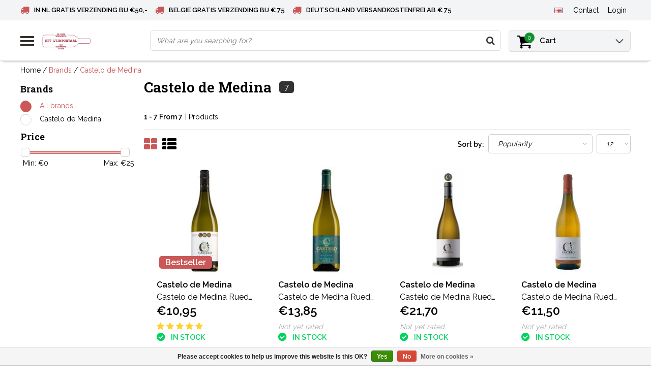

--- FILE ---
content_type: text/html;charset=utf-8
request_url: https://www.hetwijnportaal.nl/en/brands/castelo-de-medina/
body_size: 18000
content:
<!DOCTYPE html>
<html lang="en">
  <head>
    <!--
    InStijl Media Ultimate Theme
    Theme by InStijl Media
    https://www.instijlmedia.nl
    
    If you are interested in our special offers or some customizaton, please contact us at info@instijlmedia.nl.
    -->
    
 <!-- Google Tag Manager -->
<script>(function(w,d,s,l,i){w[l]=w[l]||[];w[l].push({'gtm.start':
new Date().getTime(),event:'gtm.js'});var f=d.getElementsByTagName(s)[0],
j=d.createElement(s),dl=l!='dataLayer'?'&l='+l:'';j.async=true;j.src=
'https://www.googletagmanager.com/gtm.js?id='+i+dl;f.parentNode.insertBefore(j,f);
})(window,document,'script','dataLayer','GTM-MDRWXR4');</script>
<!-- End Google Tag Manager -->
    
        <meta charset="utf-8"/>
<!-- [START] 'blocks/head.rain' -->
<!--

  (c) 2008-2026 Lightspeed Netherlands B.V.
  http://www.lightspeedhq.com
  Generated: 24-01-2026 @ 17:17:48

-->
<link rel="canonical" href="https://www.hetwijnportaal.nl/en/brands/castelo-de-medina/"/>
<link rel="alternate" href="https://www.hetwijnportaal.nl/en/index.rss" type="application/rss+xml" title="New products"/>
<link href="https://cdn.webshopapp.com/assets/cookielaw.css?2025-02-20" rel="stylesheet" type="text/css"/>
<meta name="robots" content="noodp,noydir"/>
<meta name="google-site-verification" content="XFNjVxsTryVydmEfTOu50w2Y4Xo8OJOW9-D-TSLhCms"/>
<meta property="og:url" content="https://www.hetwijnportaal.nl/en/brands/castelo-de-medina/?source=facebook"/>
<meta property="og:site_name" content="Het Wijnportaal"/>
<meta property="og:title" content="Castelo de Medina"/>
<meta property="og:description" content="Bodegas Castelo de Medina It sounds a bit grim, the description of the Spanish wine region Rueda: an undulating plain at an altitude of 700 to 800 meters above"/>
<script>
<!-- Global site tag (gtag.js) - Google Ads: 958981043 -->
 async src="https://www.googletagmanager.com/gtag/js?id=AW-958981043"

    window.dataLayer = window.dataLayer || [];
    function gtag(){dataLayer.push(arguments);}
    gtag('js', new Date());

    gtag('config', 'AW-958981043');
</script>
<!--[if lt IE 9]>
<script src="https://cdn.webshopapp.com/assets/html5shiv.js?2025-02-20"></script>
<![endif]-->
<!-- [END] 'blocks/head.rain' -->
            <title>Castelo de Medina | Het Wijnportaal</title>
    <meta name="description" content="Bodegas Castelo de Medina It sounds a bit grim, the description of the Spanish wine region Rueda: an undulating plain at an altitude of 700 to 800 meters above" />
    <meta name="keywords" content="Castelo, de, Medina" />
    <meta http-equiv="X-UA-Compatible" content="IE=Edge">
    <meta name="viewport" content="width=device-width">
    <meta name="apple-mobile-web-app-capable" content="yes">
    <meta name="apple-mobile-web-app-status-bar-style" content="black">
    <meta property="fb:app_id" content="966242223397117"/>
    <link rel="shortcut icon" href="https://cdn.webshopapp.com/shops/96320/themes/146531/v/1560092/assets/favicon.ico?20240404111735" type="image/x-icon" />

<link href='//fonts.googleapis.com/css?family=Raleway:400,300,600' rel='stylesheet' type='text/css'>
<link href='//fonts.googleapis.com/css?family=Roboto%20Slab:400,300,600' rel='stylesheet' type='text/css'>

<link rel="stylesheet" type="text/css" href="https://cdn.webshopapp.com/shops/96320/themes/146531/assets/stylesheet.css?20240911134154" />
<link rel="stylesheet" type="text/css" href="https://cdn.webshopapp.com/shops/96320/themes/146531/assets/general.css?20240911134154" />
<link rel="stylesheet" type="text/css" href="https://cdn.webshopapp.com/shops/96320/themes/146531/assets/settings.css?20240911134154" />
<link rel="stylesheet" type="text/css" href="https://cdn.webshopapp.com/shops/96320/themes/146531/assets/custom.css?20240911134154" />
<link rel="stylesheet" href="https://cdn.webshopapp.com/shops/96320/themes/146531/assets/responsive.css?20240911134154" />
<script type="text/javascript">
  var template = 'pages/collection.rain';
  var searchUrl = "https://www.hetwijnportaal.nl/en/search/";
  var searchBar = 'live';
  var filter_url = '1'
</script>
<script type="application/ld+json">
{
  "@context": "https://schema.org",
  "@type": "WebSite",
  "url": "https://www.hetwijnportaal.nl/",
  "potentialAction": {
    "@type": "SearchAction",
    "target": "https://www.hetwijnportaal.nl/en/search/{q}",
    "query-input": "required name=q"
  }
}
</script>

  <script type="application/ld+json">
      {
        "@context": "https://schema.org",
        "@type": "BreadcrumbList",
          "itemListElement": [
                          {
                "@type": "ListItem",
                "position": "1",
                "name": "Brands",
                "item": "https://www.hetwijnportaal.nl/en/brands/"
              },                          {
                "@type": "ListItem",
                "position": "2",
                "name": "Castelo de Medina",
                "item": "https://www.hetwijnportaal.nl/en/brands/castelo-de-medina/"
              }                      ]
      }
  </script>
  </head>
  <body class="body osx webkit">
    <!-- Google Tag Manager (noscript) -->
<noscript><iframe src="https://www.googletagmanager.com/ns.html?id=GTM-MDRWXR4"
height="0" width="0" style="display:none;visibility:hidden"></iframe></noscript>
<!-- End Google Tag Manager (noscript) -->
        <div id="wrapper" class="wrapper">  
            <div id="resMenu">
  
  <div class="menu-text">
    <strong>Menu</strong>
  </div>
  
  <div id="resNavCloser">
    <span class="pe-7s-close"></span>
  </div>
  
  <div class="clear"></div>
  
  <div id="resNav">
    <div class="search-mobile-bar"></div>
    <ul>
            <li class="item">
        <a href="https://www.hetwijnportaal.nl/en/offers/" title="Offers">Offers</a>
                <span class="pe-7s-angle-down"></span>
        <ul>
                    <li class="item">
            <a href="https://www.hetwijnportaal.nl/en/offers/the-best-bubbles/" title="The best bubbles">The best bubbles</a>
                      </li>
                    <li class="item">
            <a href="https://www.hetwijnportaal.nl/en/offers/most-popular-december-wines/" title="Most Popular December Wines">Most Popular December Wines</a>
                      </li>
                    <li class="item">
            <a href="https://www.hetwijnportaal.nl/en/offers/appassimento-wines/" title="Appassimento Wines">Appassimento Wines</a>
                      </li>
                    <li class="item">
            <a href="https://www.hetwijnportaal.nl/en/offers/spanish-wines/" title="Spanish Wines">Spanish Wines</a>
                      </li>
                  </ul>
              </li>
            <li class="item">
        <a href="https://www.hetwijnportaal.nl/en/our-wines/" title="Our wines">Our wines</a>
                <span class="pe-7s-angle-down"></span>
        <ul>
                    <li class="item">
            <a href="https://www.hetwijnportaal.nl/en/our-wines/white-wine/" title="White wine">White wine</a>
                        <span class="pe-7s-angle-down"></span>
            <ul>
                            <li class="item">
                <a href="https://www.hetwijnportaal.nl/en/our-wines/white-wine/argentina/" title="Argentina">Argentina</a>
              </li>
                            <li class="item">
                <a href="https://www.hetwijnportaal.nl/en/our-wines/white-wine/australia/" title="Australia">Australia</a>
              </li>
                            <li class="item">
                <a href="https://www.hetwijnportaal.nl/en/our-wines/white-wine/chili/" title="Chili">Chili</a>
              </li>
                            <li class="item">
                <a href="https://www.hetwijnportaal.nl/en/our-wines/white-wine/germany/" title="Germany">Germany</a>
              </li>
                            <li class="item">
                <a href="https://www.hetwijnportaal.nl/en/our-wines/white-wine/france/" title="France">France</a>
              </li>
                            <li class="item">
                <a href="https://www.hetwijnportaal.nl/en/our-wines/white-wine/greece/" title="Greece">Greece</a>
              </li>
                            <li class="item">
                <a href="https://www.hetwijnportaal.nl/en/our-wines/white-wine/hungary/" title="Hungary">Hungary</a>
              </li>
                            <li class="item">
                <a href="https://www.hetwijnportaal.nl/en/our-wines/white-wine/italy/" title="Italy">Italy</a>
              </li>
                            <li class="item">
                <a href="https://www.hetwijnportaal.nl/en/our-wines/white-wine/new-zealand/" title="New Zealand">New Zealand</a>
              </li>
                            <li class="item">
                <a href="https://www.hetwijnportaal.nl/en/our-wines/white-wine/" title="Unknown">Unknown</a>
              </li>
                            <li class="item">
                <a href="https://www.hetwijnportaal.nl/en/our-wines/white-wine/austria/" title="Austria">Austria</a>
              </li>
                            <li class="item">
                <a href="https://www.hetwijnportaal.nl/en/our-wines/white-wine/portugal/" title="Portugal">Portugal</a>
              </li>
                            <li class="item">
                <a href="https://www.hetwijnportaal.nl/en/our-wines/white-wine/spain/" title="Spain">Spain</a>
              </li>
                            <li class="item">
                <a href="https://www.hetwijnportaal.nl/en/our-wines/white-wine/united-states/" title="United States">United States</a>
              </li>
                            <li class="item">
                <a href="https://www.hetwijnportaal.nl/en/our-wines/white-wine/south-africa/" title="South Africa">South Africa</a>
              </li>
                            <li class="item">
                <a href="https://www.hetwijnportaal.nl/en/our-wines/white-wine/remaining/" title="remaining">remaining</a>
              </li>
                            <li class="item">
                <a href="https://www.hetwijnportaal.nl/en/our-wines/white-wine/the-netherlands/" title="The Netherlands">The Netherlands</a>
              </li>
                          </ul>
                      </li>
                    <li class="item">
            <a href="https://www.hetwijnportaal.nl/en/our-wines/sparkling-wine/" title="Sparkling wine">Sparkling wine</a>
                        <span class="pe-7s-angle-down"></span>
            <ul>
                            <li class="item">
                <a href="https://www.hetwijnportaal.nl/en/our-wines/sparkling-wine/franciacorta/" title="Franciacorta">Franciacorta</a>
              </li>
                            <li class="item">
                <a href="https://www.hetwijnportaal.nl/en/our-wines/sparkling-wine/prosecco/" title="Prosecco">Prosecco</a>
              </li>
                            <li class="item">
                <a href="https://www.hetwijnportaal.nl/en/our-wines/sparkling-wine/champagne/" title="Champagne">Champagne</a>
              </li>
                            <li class="item">
                <a href="https://www.hetwijnportaal.nl/en/our-wines/sparkling-wine/sekt/" title="Sekt">Sekt</a>
              </li>
                            <li class="item">
                <a href="https://www.hetwijnportaal.nl/en/our-wines/sparkling-wine/cava/" title="Cava">Cava</a>
              </li>
                          </ul>
                      </li>
                    <li class="item">
            <a href="https://www.hetwijnportaal.nl/en/our-wines/port-cellar/" title="Port cellar">Port cellar</a>
                        <span class="pe-7s-angle-down"></span>
            <ul>
                            <li class="item">
                <a href="https://www.hetwijnportaal.nl/en/our-wines/port-cellar/dessert-wine/" title="Dessert wine">Dessert wine</a>
              </li>
                            <li class="item">
                <a href="https://www.hetwijnportaal.nl/en/our-wines/port-cellar/" title="Vintage Port">Vintage Port</a>
              </li>
                            <li class="item">
                <a href="https://www.hetwijnportaal.nl/en/our-wines/port-cellar/" title="Crusted Port">Crusted Port</a>
              </li>
                            <li class="item">
                <a href="https://www.hetwijnportaal.nl/en/our-wines/port-cellar/" title="Late Bottled Vintage">Late Bottled Vintage</a>
              </li>
                            <li class="item">
                <a href="https://www.hetwijnportaal.nl/en/" title=""></a>
              </li>
                            <li class="item">
                <a href="https://www.hetwijnportaal.nl/en/" title=""></a>
              </li>
                            <li class="item">
                <a href="https://www.hetwijnportaal.nl/en/" title=""></a>
              </li>
                            <li class="item">
                <a href="https://www.hetwijnportaal.nl/en/" title=""></a>
              </li>
                            <li class="item">
                <a href="https://www.hetwijnportaal.nl/en/our-wines/port-cellar/colheita-port/" title="Colheita Port">Colheita Port</a>
              </li>
                            <li class="item">
                <a href="https://www.hetwijnportaal.nl/en/our-wines/port-cellar/" title="White Port">White Port</a>
              </li>
                          </ul>
                      </li>
                    <li class="item">
            <a href="https://www.hetwijnportaal.nl/en/our-wines/rose/" title="Rose">Rose</a>
                        <span class="pe-7s-angle-down"></span>
            <ul>
                            <li class="item">
                <a href="https://www.hetwijnportaal.nl/en/our-wines/rose/france/" title="France">France</a>
              </li>
                            <li class="item">
                <a href="https://www.hetwijnportaal.nl/en/our-wines/rose/italy/" title="Italy">Italy</a>
              </li>
                            <li class="item">
                <a href="https://www.hetwijnportaal.nl/en/our-wines/rose/spain/" title="Spain">Spain</a>
              </li>
                            <li class="item">
                <a href="https://www.hetwijnportaal.nl/en/our-wines/rose/germany/" title="Germany">Germany</a>
              </li>
                            <li class="item">
                <a href="https://www.hetwijnportaal.nl/en/our-wines/rose/greece/" title="Greece">Greece</a>
              </li>
                            <li class="item">
                <a href="https://www.hetwijnportaal.nl/en/our-wines/rose/austria/" title="Austria">Austria</a>
              </li>
                            <li class="item">
                <a href="https://www.hetwijnportaal.nl/en/our-wines/rose/portugal/" title="Portugal">Portugal</a>
              </li>
                            <li class="item">
                <a href="https://www.hetwijnportaal.nl/en/our-wines/rose/the-netherlands/" title="The Netherlands">The Netherlands</a>
              </li>
                          </ul>
                      </li>
                    <li class="item">
            <a href="https://www.hetwijnportaal.nl/en/our-wines/organic/" title="Organic">Organic</a>
                      </li>
                    <li class="item">
            <a href="https://www.hetwijnportaal.nl/en/our-wines/alcohol-free-00/" title="Alcohol-free 0.0">Alcohol-free 0.0</a>
                      </li>
                    <li class="item">
            <a href="https://www.hetwijnportaal.nl/en/our-wines/red-wine/" title="Red wine">Red wine</a>
                        <span class="pe-7s-angle-down"></span>
            <ul>
                            <li class="item">
                <a href="https://www.hetwijnportaal.nl/en/our-wines/red-wine/argentina/" title="Argentina">Argentina</a>
              </li>
                            <li class="item">
                <a href="https://www.hetwijnportaal.nl/en/our-wines/red-wine/australia/" title="Australia">Australia</a>
              </li>
                            <li class="item">
                <a href="https://www.hetwijnportaal.nl/en/our-wines/red-wine/chili/" title="Chili">Chili</a>
              </li>
                            <li class="item">
                <a href="https://www.hetwijnportaal.nl/en/our-wines/red-wine/germany/" title="Germany">Germany</a>
              </li>
                            <li class="item">
                <a href="https://www.hetwijnportaal.nl/en/our-wines/red-wine/france/" title="France">France</a>
              </li>
                            <li class="item">
                <a href="https://www.hetwijnportaal.nl/en/our-wines/red-wine/greece/" title="Greece">Greece</a>
              </li>
                            <li class="item">
                <a href="https://www.hetwijnportaal.nl/en/our-wines/red-wine/italy/" title="Italy">Italy</a>
              </li>
                            <li class="item">
                <a href="https://www.hetwijnportaal.nl/en/our-wines/red-wine/israel/" title="Israel">Israel</a>
              </li>
                            <li class="item">
                <a href="https://www.hetwijnportaal.nl/en/our-wines/red-wine/" title="Libanon">Libanon</a>
              </li>
                            <li class="item">
                <a href="https://www.hetwijnportaal.nl/en/our-wines/red-wine/new-zealand/" title="New Zealand">New Zealand</a>
              </li>
                            <li class="item">
                <a href="https://www.hetwijnportaal.nl/en/our-wines/red-wine/bulgaria/" title="Bulgaria">Bulgaria</a>
              </li>
                            <li class="item">
                <a href="https://www.hetwijnportaal.nl/en/our-wines/red-wine/" title="Austria">Austria</a>
              </li>
                            <li class="item">
                <a href="https://www.hetwijnportaal.nl/en/our-wines/red-wine/portugal/" title="Portugal">Portugal</a>
              </li>
                            <li class="item">
                <a href="https://www.hetwijnportaal.nl/en/our-wines/red-wine/spain/" title="Spain">Spain</a>
              </li>
                            <li class="item">
                <a href="https://www.hetwijnportaal.nl/en/our-wines/red-wine/united-states/" title="United States">United States</a>
              </li>
                            <li class="item">
                <a href="https://www.hetwijnportaal.nl/en/our-wines/red-wine/south-africa/" title="South Africa">South Africa</a>
              </li>
                          </ul>
                      </li>
                    <li class="item">
            <a href="https://www.hetwijnportaal.nl/en/our-wines/natural-wine/" title="Natural wine">Natural wine</a>
                      </li>
                  </ul>
              </li>
            <li class="item">
        <a href="https://www.hetwijnportaal.nl/en/our-favorites/" title="Our favorites">Our favorites</a>
                <span class="pe-7s-angle-down"></span>
        <ul>
                    <li class="item">
            <a href="https://www.hetwijnportaal.nl/en/our-favorites/favorites-from-jerry/" title="Favorites from Jerry">Favorites from Jerry</a>
                      </li>
                    <li class="item">
            <a href="https://www.hetwijnportaal.nl/en/our-favorites/robs-favorites/" title="Rob&#039;s favorites">Rob&#039;s favorites</a>
                      </li>
                    <li class="item">
            <a href="https://www.hetwijnportaal.nl/en/our-favorites/favorites-of-jacq/" title="Favorites of Jacq">Favorites of Jacq</a>
                      </li>
                  </ul>
              </li>
            <li class="item">
        <a href="https://www.hetwijnportaal.nl/en/cellar-treasures/" title="Cellar treasures">Cellar treasures</a>
              </li>
            <li class="item">
        <a href="https://www.hetwijnportaal.nl/en/wine-regions/" title="Wine regions">Wine regions</a>
                <span class="pe-7s-angle-down"></span>
        <ul>
                    <li class="item">
            <a href="https://www.hetwijnportaal.nl/en/wine-regions/alto-adige/" title="Alto Adige">Alto Adige</a>
                      </li>
                    <li class="item">
            <a href="https://www.hetwijnportaal.nl/en/wine-regions/abruzzo/" title="Abruzzo">Abruzzo</a>
                      </li>
                    <li class="item">
            <a href="https://www.hetwijnportaal.nl/en/wine-regions/alentejo/" title="Alentejo">Alentejo</a>
                      </li>
                    <li class="item">
            <a href="https://www.hetwijnportaal.nl/en/wine-regions/alentejano/" title="Alentejano">Alentejano</a>
                      </li>
                    <li class="item">
            <a href="https://www.hetwijnportaal.nl/en/wine-regions/almansa/" title="Almansa">Almansa</a>
                      </li>
                    <li class="item">
            <a href="https://www.hetwijnportaal.nl/en/wine-regions/apulia/" title="Apulia">Apulia</a>
                      </li>
                    <li class="item">
            <a href="https://www.hetwijnportaal.nl/en/wine-regions/bandol/" title="Bandol">Bandol</a>
                      </li>
                    <li class="item">
            <a href="https://www.hetwijnportaal.nl/en/wine-regions/barbaresco/" title="Barbaresco">Barbaresco</a>
                      </li>
                    <li class="item">
            <a href="https://www.hetwijnportaal.nl/en/wine-regions/barbera-dalba/" title="Barbera d&#039;Alba">Barbera d&#039;Alba</a>
                      </li>
                    <li class="item">
            <a href="https://www.hetwijnportaal.nl/en/wine-regions/barbera-dasti/" title="Barbera d&#039;Asti">Barbera d&#039;Asti</a>
                      </li>
                    <li class="item">
            <a href="https://www.hetwijnportaal.nl/en/wine-regions/barolo/" title="Barolo">Barolo</a>
                      </li>
                    <li class="item">
            <a href="https://www.hetwijnportaal.nl/en/wine-regions/beaujolais/" title="Beaujolais">Beaujolais</a>
                      </li>
                    <li class="item">
            <a href="https://www.hetwijnportaal.nl/en/wine-regions/bergerac/" title="Bergerac">Bergerac</a>
                      </li>
                    <li class="item">
            <a href="https://www.hetwijnportaal.nl/en/wine-regions/bolgheri/" title="Bolgheri">Bolgheri</a>
                      </li>
                    <li class="item">
            <a href="https://www.hetwijnportaal.nl/en/wine-regions/burgundy/" title="Burgundy">Burgundy</a>
                      </li>
                    <li class="item">
            <a href="https://www.hetwijnportaal.nl/en/wine-regions/bordeaux/" title="Bordeaux">Bordeaux</a>
                      </li>
                    <li class="item">
            <a href="https://www.hetwijnportaal.nl/en/wine-regions/brunello-di-montalcino/" title="Brunello di Montalcino">Brunello di Montalcino</a>
                      </li>
                    <li class="item">
            <a href="https://www.hetwijnportaal.nl/en/wine-regions/carinena/" title="Carinena">Carinena</a>
                      </li>
                    <li class="item">
            <a href="https://www.hetwijnportaal.nl/en/wine-regions/cahors/" title="Cahors">Cahors</a>
                      </li>
                    <li class="item">
            <a href="https://www.hetwijnportaal.nl/en/wine-regions/campania/" title="Campania">Campania</a>
                      </li>
                    <li class="item">
            <a href="https://www.hetwijnportaal.nl/en/wine-regions/cascogne/" title="Cascogne">Cascogne</a>
                      </li>
                    <li class="item">
            <a href="https://www.hetwijnportaal.nl/en/wine-regions/cederberg/" title="Cederberg">Cederberg</a>
                      </li>
                    <li class="item">
            <a href="https://www.hetwijnportaal.nl/en/wine-regions/chablis/" title="Chablis">Chablis</a>
                      </li>
                    <li class="item">
            <a href="https://www.hetwijnportaal.nl/en/wine-regions/champagne/" title="Champagne">Champagne</a>
                      </li>
                    <li class="item">
            <a href="https://www.hetwijnportaal.nl/en/wine-regions/chateauneuf-du-pape/" title="Chateauneuf du Pape">Chateauneuf du Pape</a>
                      </li>
                    <li class="item">
            <a href="https://www.hetwijnportaal.nl/en/wine-regions/chianti/" title="Chianti">Chianti</a>
                      </li>
                    <li class="item">
            <a href="https://www.hetwijnportaal.nl/en/wine-regions/colchagua-valley/" title="Colchagua Valley">Colchagua Valley</a>
                      </li>
                    <li class="item">
            <a href="https://www.hetwijnportaal.nl/en/wine-regions/condrieu/" title="Condrieu">Condrieu</a>
                      </li>
                    <li class="item">
            <a href="https://www.hetwijnportaal.nl/en/wine-regions/corbieres/" title="Corbieres">Corbieres</a>
                      </li>
                    <li class="item">
            <a href="https://www.hetwijnportaal.nl/en/wine-regions/costers-del-segre/" title="Costers del Segre">Costers del Segre</a>
                      </li>
                    <li class="item">
            <a href="https://www.hetwijnportaal.nl/en/wine-regions/cote-rotie/" title="Cote Rotie">Cote Rotie</a>
                      </li>
                    <li class="item">
            <a href="https://www.hetwijnportaal.nl/en/wine-regions/crozes-hermitage/" title="Crozes Hermitage">Crozes Hermitage</a>
                      </li>
                    <li class="item">
            <a href="https://www.hetwijnportaal.nl/en/wine-regions/dao/" title="Dao">Dao</a>
                      </li>
                    <li class="item">
            <a href="https://www.hetwijnportaal.nl/en/wine-regions/the-marken/" title="The Marken">The Marken</a>
                      </li>
                    <li class="item">
            <a href="https://www.hetwijnportaal.nl/en/wine-regions/douro/" title="Douro">Douro</a>
                      </li>
                    <li class="item">
            <a href="https://www.hetwijnportaal.nl/en/wine-regions/elqui-valley/" title="Elqui Valley">Elqui Valley</a>
                      </li>
                    <li class="item">
            <a href="https://www.hetwijnportaal.nl/en/wine-regions/etna-doc/" title="Etna DOC">Etna DOC</a>
                      </li>
                    <li class="item">
            <a href="https://www.hetwijnportaal.nl/en/wine-regions/fleuri/" title="Fleuri">Fleuri</a>
                      </li>
                    <li class="item">
            <a href="https://www.hetwijnportaal.nl/en/wine-regions/friuli/" title="Friuli">Friuli</a>
                      </li>
                    <li class="item">
            <a href="https://www.hetwijnportaal.nl/en/wine-regions/fronsac/" title="Fronsac">Fronsac</a>
                      </li>
                    <li class="item">
            <a href="https://www.hetwijnportaal.nl/en/wine-regions/gigondas/" title="Gigondas">Gigondas</a>
                      </li>
                    <li class="item">
            <a href="https://www.hetwijnportaal.nl/en/wine-regions/graves/" title="Graves">Graves</a>
                      </li>
                    <li class="item">
            <a href="https://www.hetwijnportaal.nl/en/wine-regions/hermitage/" title="Hermitage">Hermitage</a>
                      </li>
                    <li class="item">
            <a href="https://www.hetwijnportaal.nl/en/wine-regions/kremstal/" title="Kremstal">Kremstal</a>
                      </li>
                    <li class="item">
            <a href="https://www.hetwijnportaal.nl/en/wine-regions/languedoc/" title="Languedoc">Languedoc</a>
                      </li>
                    <li class="item">
            <a href="https://www.hetwijnportaal.nl/en/wine-regions/la-mancha/" title="La Mancha">La Mancha</a>
                      </li>
                    <li class="item">
            <a href="https://www.hetwijnportaal.nl/en/wine-regions/maipo-valley/" title="Maipo Valley">Maipo Valley</a>
                      </li>
                    <li class="item">
            <a href="https://www.hetwijnportaal.nl/en/wine-regions/margaux/" title="Margaux">Margaux</a>
                      </li>
                    <li class="item">
            <a href="https://www.hetwijnportaal.nl/en/wine-regions/marlborough/" title="Marlborough">Marlborough</a>
                      </li>
                    <li class="item">
            <a href="https://www.hetwijnportaal.nl/en/wine-regions/medoc/" title="Medoc">Medoc</a>
                      </li>
                    <li class="item">
            <a href="https://www.hetwijnportaal.nl/en/wine-regions/mendoza/" title="Mendoza">Mendoza</a>
                      </li>
                    <li class="item">
            <a href="https://www.hetwijnportaal.nl/en/wine-regions/montepulciano/" title="Montepulciano">Montepulciano</a>
                      </li>
                    <li class="item">
            <a href="https://www.hetwijnportaal.nl/en/wine-regions/mosel/" title="Mosel">Mosel</a>
                      </li>
                    <li class="item">
            <a href="https://www.hetwijnportaal.nl/en/wine-regions/moulis/" title="Moulis">Moulis</a>
                      </li>
                    <li class="item">
            <a href="https://www.hetwijnportaal.nl/en/wine-regions/nahe/" title="Nahe">Nahe</a>
                      </li>
                    <li class="item">
            <a href="https://www.hetwijnportaal.nl/en/wine-regions/the-netherlands/" title="The Netherlands">The Netherlands</a>
                      </li>
                    <li class="item">
            <a href="https://www.hetwijnportaal.nl/en/wine-regions/new-south-wales/" title="New South Wales">New South Wales</a>
                      </li>
                    <li class="item">
            <a href="https://www.hetwijnportaal.nl/en/wine-regions/pauillac/" title="Pauillac">Pauillac</a>
                      </li>
                    <li class="item">
            <a href="https://www.hetwijnportaal.nl/en/wine-regions/pfalz/" title="Pfalz">Pfalz</a>
                      </li>
                    <li class="item">
            <a href="https://www.hetwijnportaal.nl/en/wine-regions/piedmont/" title="Piedmont">Piedmont</a>
                      </li>
                    <li class="item">
            <a href="https://www.hetwijnportaal.nl/en/wine-regions/pomerol/" title="Pomerol">Pomerol</a>
                      </li>
                    <li class="item">
            <a href="https://www.hetwijnportaal.nl/en/wine-regions/priorat/" title="Priorat">Priorat</a>
                      </li>
                    <li class="item">
            <a href="https://www.hetwijnportaal.nl/en/wine-regions/provence/" title="Provence">Provence</a>
                      </li>
                    <li class="item">
            <a href="https://www.hetwijnportaal.nl/en/wine-regions/puglia/" title="Puglia">Puglia</a>
                      </li>
                    <li class="item">
            <a href="https://www.hetwijnportaal.nl/en/wine-regions/rheingau/" title="Rheingau">Rheingau</a>
                      </li>
                    <li class="item">
            <a href="https://www.hetwijnportaal.nl/en/wine-regions/rheinhessen/" title="Rheinhessen">Rheinhessen</a>
                      </li>
                    <li class="item">
            <a href="https://www.hetwijnportaal.nl/en/wine-regions/rhone/" title="Rhône">Rhône</a>
                      </li>
                    <li class="item">
            <a href="https://www.hetwijnportaal.nl/en/wine-regions/ribera-del-duero/" title="Ribera del Duero">Ribera del Duero</a>
                      </li>
                    <li class="item">
            <a href="https://www.hetwijnportaal.nl/en/wine-regions/ribeira-sacra/" title="Ribeira Sacra">Ribeira Sacra</a>
                      </li>
                    <li class="item">
            <a href="https://www.hetwijnportaal.nl/en/wine-regions/rioja/" title="Rioja">Rioja</a>
                      </li>
                    <li class="item">
            <a href="https://www.hetwijnportaal.nl/en/wine-regions/rueda/" title="Rueda">Rueda</a>
                      </li>
                    <li class="item">
            <a href="https://www.hetwijnportaal.nl/en/wine-regions/saint-emilion/" title="Saint Emilion">Saint Emilion</a>
                      </li>
                    <li class="item">
            <a href="https://www.hetwijnportaal.nl/en/wine-regions/saint-estephe/" title="Saint Estephe">Saint Estephe</a>
                      </li>
                    <li class="item">
            <a href="https://www.hetwijnportaal.nl/en/wine-regions/saint-joseph/" title="Saint Joseph">Saint Joseph</a>
                      </li>
                    <li class="item">
            <a href="https://www.hetwijnportaal.nl/en/wine-regions/saint-peray/" title="Saint Peray">Saint Peray</a>
                      </li>
                    <li class="item">
            <a href="https://www.hetwijnportaal.nl/en/wine-regions/sauternes/" title="Sauternes">Sauternes</a>
                      </li>
                    <li class="item">
            <a href="https://www.hetwijnportaal.nl/en/wine-regions/sicily/" title="Sicily">Sicily</a>
                      </li>
                    <li class="item">
            <a href="https://www.hetwijnportaal.nl/en/wine-regions/sonoma-valley/" title="Sonoma Valley">Sonoma Valley</a>
                      </li>
                    <li class="item">
            <a href="https://www.hetwijnportaal.nl/en/wine-regions/stellenbosch/" title="Stellenbosch">Stellenbosch</a>
                      </li>
                    <li class="item">
            <a href="https://www.hetwijnportaal.nl/en/wine-regions/tuscany/" title="Tuscany">Tuscany</a>
                      </li>
                    <li class="item">
            <a href="https://www.hetwijnportaal.nl/en/wine-regions/vacqueyras/" title="Vacqueyras">Vacqueyras</a>
                      </li>
                    <li class="item">
            <a href="https://www.hetwijnportaal.nl/en/wine-regions/veneto/" title="Veneto">Veneto</a>
                      </li>
                    <li class="item">
            <a href="https://www.hetwijnportaal.nl/en/wine-regions/vinho-verde/" title="Vinho Verde">Vinho Verde</a>
                      </li>
                    <li class="item">
            <a href="https://www.hetwijnportaal.nl/en/wine-regions/yecla/" title="Yecla">Yecla</a>
                      </li>
                    <li class="item">
            <a href="https://www.hetwijnportaal.nl/en/wine-regions/remaining/" title="remaining">remaining</a>
                      </li>
                  </ul>
              </li>
            <li class="item">
        <a href="https://www.hetwijnportaal.nl/en/grape-varieties/" title="Grape varieties">Grape varieties</a>
                <span class="pe-7s-angle-down"></span>
        <ul>
                    <li class="item">
            <a href="https://www.hetwijnportaal.nl/en/grape-varieties/white-grape-varieties/" title="White grape varieties">White grape varieties</a>
                        <span class="pe-7s-angle-down"></span>
            <ul>
                            <li class="item">
                <a href="https://www.hetwijnportaal.nl/en/grape-varieties/white-grape-varieties/albarino/" title="albarino">albarino</a>
              </li>
                            <li class="item">
                <a href="https://www.hetwijnportaal.nl/en/grape-varieties/white-grape-varieties/chardonnay/" title="Chardonnay">Chardonnay</a>
              </li>
                            <li class="item">
                <a href="https://www.hetwijnportaal.nl/en/grape-varieties/white-grape-varieties/chenin-blanco/" title="Chenin Blanco">Chenin Blanco</a>
              </li>
                            <li class="item">
                <a href="https://www.hetwijnportaal.nl/en/grape-varieties/white-grape-varieties/falanghina/" title="Falanghina">Falanghina</a>
              </li>
                            <li class="item">
                <a href="https://www.hetwijnportaal.nl/en/grape-varieties/white-grape-varieties/fruilano/" title="fruilano">fruilano</a>
              </li>
                            <li class="item">
                <a href="https://www.hetwijnportaal.nl/en/grape-varieties/white-grape-varieties/garganega/" title="Garganega">Garganega</a>
              </li>
                            <li class="item">
                <a href="https://www.hetwijnportaal.nl/en/grape-varieties/white-grape-varieties/gavic/" title="Gavic">Gavic</a>
              </li>
                            <li class="item">
                <a href="https://www.hetwijnportaal.nl/en/grape-varieties/white-grape-varieties/gewurztraminer/" title="Gewurztraminer">Gewurztraminer</a>
              </li>
                            <li class="item">
                <a href="https://www.hetwijnportaal.nl/en/grape-varieties/white-grape-varieties/godello/" title="Godello">Godello</a>
              </li>
                            <li class="item">
                <a href="https://www.hetwijnportaal.nl/en/grape-varieties/white-grape-varieties/greco/" title="Greco">Greco</a>
              </li>
                            <li class="item">
                <a href="https://www.hetwijnportaal.nl/en/grape-varieties/white-grape-varieties/gruner-veltliner/" title="Gruner Veltliner">Gruner Veltliner</a>
              </li>
                            <li class="item">
                <a href="https://www.hetwijnportaal.nl/en/grape-varieties/white-grape-varieties/malvasia/" title="Malvasia">Malvasia</a>
              </li>
                            <li class="item">
                <a href="https://www.hetwijnportaal.nl/en/grape-varieties/white-grape-varieties/muscat/" title="Muscat">Muscat</a>
              </li>
                            <li class="item">
                <a href="https://www.hetwijnportaal.nl/en/grape-varieties/white-grape-varieties/pecorino/" title="pecorino">pecorino</a>
              </li>
                            <li class="item">
                <a href="https://www.hetwijnportaal.nl/en/grape-varieties/white-grape-varieties/passerina/" title="passerina">passerina</a>
              </li>
                            <li class="item">
                <a href="https://www.hetwijnportaal.nl/en/grape-varieties/white-grape-varieties/pinot-blanc/" title="Pinot Blanc">Pinot Blanc</a>
              </li>
                            <li class="item">
                <a href="https://www.hetwijnportaal.nl/en/grape-varieties/white-grape-varieties/pinot-grigio/" title="Pinot Grigio">Pinot Grigio</a>
              </li>
                            <li class="item">
                <a href="https://www.hetwijnportaal.nl/en/grape-varieties/white-grape-varieties/pinot-gris/" title="Pinot Gris">Pinot Gris</a>
              </li>
                            <li class="item">
                <a href="https://www.hetwijnportaal.nl/en/grape-varieties/white-grape-varieties/riesling/" title="Riesling">Riesling</a>
              </li>
                            <li class="item">
                <a href="https://www.hetwijnportaal.nl/en/grape-varieties/white-grape-varieties/rousanne/" title="Rousanne">Rousanne</a>
              </li>
                            <li class="item">
                <a href="https://www.hetwijnportaal.nl/en/grape-varieties/white-grape-varieties/sauvignon-blanc/" title="Sauvignon Blanc">Sauvignon Blanc</a>
              </li>
                            <li class="item">
                <a href="https://www.hetwijnportaal.nl/en/grape-varieties/white-grape-varieties/semillon/" title="Semillon">Semillon</a>
              </li>
                            <li class="item">
                <a href="https://www.hetwijnportaal.nl/en/grape-varieties/white-grape-varieties/tokaj/" title="Tokaj">Tokaj</a>
              </li>
                            <li class="item">
                <a href="https://www.hetwijnportaal.nl/en/grape-varieties/white-grape-varieties/trebbiano/" title="Trebbiano">Trebbiano</a>
              </li>
                            <li class="item">
                <a href="https://www.hetwijnportaal.nl/en/grape-varieties/white-grape-varieties/verdejo/" title="Verdejo">Verdejo</a>
              </li>
                            <li class="item">
                <a href="https://www.hetwijnportaal.nl/en/grape-varieties/white-grape-varieties/vermentino/" title="Vermentino">Vermentino</a>
              </li>
                            <li class="item">
                <a href="https://www.hetwijnportaal.nl/en/grape-varieties/white-grape-varieties/vernaccia/" title="Vernaccia">Vernaccia</a>
              </li>
                            <li class="item">
                <a href="https://www.hetwijnportaal.nl/en/grape-varieties/white-grape-varieties/viognier/" title="Viognier">Viognier</a>
              </li>
                            <li class="item">
                <a href="https://www.hetwijnportaal.nl/en/grape-varieties/white-grape-varieties/viura/" title="Viura">Viura</a>
              </li>
                          </ul>
                      </li>
                    <li class="item">
            <a href="https://www.hetwijnportaal.nl/en/grape-varieties/blue-grape-varieties/" title="Blue grape varieties">Blue grape varieties</a>
                        <span class="pe-7s-angle-down"></span>
            <ul>
                            <li class="item">
                <a href="https://www.hetwijnportaal.nl/en/grape-varieties/blue-grape-varieties/alicante-bouschet/" title="Alicante Bouschet">Alicante Bouschet</a>
              </li>
                            <li class="item">
                <a href="https://www.hetwijnportaal.nl/en/grape-varieties/blue-grape-varieties/barbera/" title="Barbera">Barbera</a>
              </li>
                            <li class="item">
                <a href="https://www.hetwijnportaal.nl/en/grape-varieties/blue-grape-varieties/cabernet-franc/" title="Cabernet Franc">Cabernet Franc</a>
              </li>
                            <li class="item">
                <a href="https://www.hetwijnportaal.nl/en/grape-varieties/blue-grape-varieties/cabernet-sauvignon/" title="Cabernet Sauvignon">Cabernet Sauvignon</a>
              </li>
                            <li class="item">
                <a href="https://www.hetwijnportaal.nl/en/grape-varieties/blue-grape-varieties/carignan/" title="Carignan">Carignan</a>
              </li>
                            <li class="item">
                <a href="https://www.hetwijnportaal.nl/en/grape-varieties/blue-grape-varieties/carmenere/" title="Carmenere">Carmenere</a>
              </li>
                            <li class="item">
                <a href="https://www.hetwijnportaal.nl/en/grape-varieties/blue-grape-varieties/gamay/" title="Gamay">Gamay</a>
              </li>
                            <li class="item">
                <a href="https://www.hetwijnportaal.nl/en/grape-varieties/blue-grape-varieties/garnacha-grenache/" title="Garnacha / Grenache">Garnacha / Grenache</a>
              </li>
                            <li class="item">
                <a href="https://www.hetwijnportaal.nl/en/grape-varieties/blue-grape-varieties/malbec/" title="Malbec">Malbec</a>
              </li>
                            <li class="item">
                <a href="https://www.hetwijnportaal.nl/en/grape-varieties/blue-grape-varieties/malvasia-nera/" title="Malvasia Nera">Malvasia Nera</a>
              </li>
                            <li class="item">
                <a href="https://www.hetwijnportaal.nl/en/grape-varieties/blue-grape-varieties/merlot/" title="Merlot">Merlot</a>
              </li>
                            <li class="item">
                <a href="https://www.hetwijnportaal.nl/en/grape-varieties/blue-grape-varieties/mourvedre/" title="Mourvedre">Mourvedre</a>
              </li>
                            <li class="item">
                <a href="https://www.hetwijnportaal.nl/en/grape-varieties/blue-grape-varieties/nebbiolo/" title="Nebbiolo">Nebbiolo</a>
              </li>
                            <li class="item">
                <a href="https://www.hetwijnportaal.nl/en/grape-varieties/blue-grape-varieties/negroamaro/" title="Negroamaro">Negroamaro</a>
              </li>
                            <li class="item">
                <a href="https://www.hetwijnportaal.nl/en/grape-varieties/blue-grape-varieties/pinot-noir/" title="Pinot Noir">Pinot Noir</a>
              </li>
                            <li class="item">
                <a href="https://www.hetwijnportaal.nl/en/grape-varieties/blue-grape-varieties/sangiovese/" title="Sangiovese">Sangiovese</a>
              </li>
                            <li class="item">
                <a href="https://www.hetwijnportaal.nl/en/grape-varieties/blue-grape-varieties/shiraz/" title="Shiraz">Shiraz</a>
              </li>
                            <li class="item">
                <a href="https://www.hetwijnportaal.nl/en/grape-varieties/blue-grape-varieties/syrah/" title="Syrah">Syrah</a>
              </li>
                            <li class="item">
                <a href="https://www.hetwijnportaal.nl/en/grape-varieties/blue-grape-varieties/tempranillo/" title="Tempranillo">Tempranillo</a>
              </li>
                          </ul>
                      </li>
                  </ul>
              </li>
            <li class="item">
        <a href="https://www.hetwijnportaal.nl/en/large-wine-bottles/" title="Large wine bottles">Large wine bottles</a>
              </li>
            <li class="item">
        <a href="https://www.hetwijnportaal.nl/en/trial-packages/" title="Trial packages">Trial packages</a>
              </li>
            <li class="item">
        <a href="https://www.hetwijnportaal.nl/en/business-gifts/" title="Business gifts">Business gifts</a>
                <span class="pe-7s-angle-down"></span>
        <ul>
                    <li class="item">
            <a href="https://www.hetwijnportaal.nl/en/business-gifts/promotional-gift-1-bottle/" title="Promotional gift 1 bottle">Promotional gift 1 bottle</a>
                      </li>
                    <li class="item">
            <a href="https://www.hetwijnportaal.nl/en/business-gifts/promotional-gift-2-bottles/" title="Promotional gift 2 bottles">Promotional gift 2 bottles</a>
                      </li>
                    <li class="item">
            <a href="https://www.hetwijnportaal.nl/en/business-gifts/promotional-gift-3-bottles/" title="Promotional gift 3 bottles">Promotional gift 3 bottles</a>
                      </li>
                    <li class="item">
            <a href="https://www.hetwijnportaal.nl/en/business-gifts/promotional-gift-4-bottles/" title="Promotional gift 4 bottles">Promotional gift 4 bottles</a>
                      </li>
                    <li class="item">
            <a href="https://www.hetwijnportaal.nl/en/business-gifts/craft-beer-specialty-beer/" title="Craft beer | Specialty beer">Craft beer | Specialty beer</a>
                      </li>
                    <li class="item">
            <a href="https://www.hetwijnportaal.nl/en/business-gifts/gift-cards/" title="Gift cards">Gift cards</a>
                      </li>
                    <li class="item">
            <a href="https://www.hetwijnportaal.nl/en/business-gifts/drinks-package/" title="drinks package">drinks package</a>
                      </li>
                  </ul>
              </li>
            <li class="item">
        <a href="https://www.hetwijnportaal.nl/en/tastings/" title="Tastings">Tastings</a>
              </li>
            <li class="item">
        <a href="https://www.hetwijnportaal.nl/en/remaining/" title="remaining">remaining</a>
                <span class="pe-7s-angle-down"></span>
        <ul>
                    <li class="item">
            <a href="https://www.hetwijnportaal.nl/en/remaining/recipes/" title="Recipes">Recipes</a>
                        <span class="pe-7s-angle-down"></span>
            <ul>
                            <li class="item">
                <a href="https://www.hetwijnportaal.nl/en/remaining/recipes/strawberries-and-yogurt-bavarois/" title="Strawberries and yogurt bavarois">Strawberries and yogurt bavarois</a>
              </li>
                            <li class="item">
                <a href="https://www.hetwijnportaal.nl/en/remaining/recipes/trout-with-almond/" title="Trout with almond">Trout with almond</a>
              </li>
                            <li class="item">
                <a href="https://www.hetwijnportaal.nl/en/remaining/recipes/open-lasagna-with-leek-and-sage-lentils-braised-in/" title="Open lasagna with leek and sage &amp; lentils braised in tomato">Open lasagna with leek and sage &amp; lentils braised in tomato</a>
              </li>
                            <li class="item">
                <a href="https://www.hetwijnportaal.nl/en/remaining/recipes/creamy-pasta-with-lemon-parsley-and-pine-nuts/" title="Creamy pasta with lemon, parsley and pine nuts">Creamy pasta with lemon, parsley and pine nuts</a>
              </li>
                            <li class="item">
                <a href="https://www.hetwijnportaal.nl/en/remaining/recipes/beef-bavette-on-rosemary-skewers/" title="Beef bavette on rosemary skewers">Beef bavette on rosemary skewers</a>
              </li>
                            <li class="item">
                <a href="https://www.hetwijnportaal.nl/en/remaining/recipes/thinly-sliced-dutch-new-with-granny-smith-apples-t/" title="Thinly sliced Dutch new with Granny Smith apples, Taggiasca olives and wasabi">Thinly sliced Dutch new with Granny Smith apples, Taggiasca olives and wasabi</a>
              </li>
                            <li class="item">
                <a href="https://www.hetwijnportaal.nl/en/remaining/recipes/raw-salmon-tartare/" title="Raw salmon tartare">Raw salmon tartare</a>
              </li>
                            <li class="item">
                <a href="https://www.hetwijnportaal.nl/en/remaining/recipes/beef-ragout-with-pappardelle/" title="Beef ragout with Pappardelle">Beef ragout with Pappardelle</a>
              </li>
                            <li class="item">
                <a href="https://www.hetwijnportaal.nl/en/remaining/recipes/salad-vigneron/" title="Salad Vigneron">Salad Vigneron</a>
              </li>
                            <li class="item">
                <a href="https://www.hetwijnportaal.nl/en/remaining/recipes/onion-pie/" title="Onion pie">Onion pie</a>
              </li>
                          </ul>
                      </li>
                    <li class="item">
            <a href="https://www.hetwijnportaal.nl/en/remaining/film-and-story/" title="Film and Story">Film and Story</a>
                        <span class="pe-7s-angle-down"></span>
            <ul>
                            <li class="item">
                <a href="https://www.hetwijnportaal.nl/en/remaining/film-and-story/di-lenardo/" title="Di Lenardo">Di Lenardo</a>
              </li>
                            <li class="item">
                <a href="https://www.hetwijnportaal.nl/en/remaining/film-and-story/domaine-de-l-arjolle/" title="Domaine de L&#039; Arjolle">Domaine de L&#039; Arjolle</a>
              </li>
                            <li class="item">
                <a href="https://www.hetwijnportaal.nl/en/remaining/film-and-story/bodegas-vivanco/" title="Bodegas Vivanco">Bodegas Vivanco</a>
              </li>
                            <li class="item">
                <a href="https://www.hetwijnportaal.nl/en/remaining/film-and-story/bodegas-piqueras/" title="Bodegas Piqueras">Bodegas Piqueras</a>
              </li>
                            <li class="item">
                <a href="https://www.hetwijnportaal.nl/en/remaining/film-and-story/la-cour-des-dames/" title="La Cour Des Dames">La Cour Des Dames</a>
              </li>
                          </ul>
                      </li>
                    <li class="item">
            <a href="https://www.hetwijnportaal.nl/en/remaining/dordrecht-restaurant-2-go/" title="Dordrecht restaurant 2 go">Dordrecht restaurant 2 go</a>
                      </li>
                    <li class="item">
            <a href="https://www.hetwijnportaal.nl/en/" title=""></a>
                      </li>
                    <li class="item">
            <a href="https://www.hetwijnportaal.nl/en/" title=""></a>
                      </li>
                    <li class="item">
            <a href="https://www.hetwijnportaal.nl/en/" title=""></a>
                        <span class="pe-7s-angle-down"></span>
            <ul>
                            <li class="item">
                <a href="https://www.hetwijnportaal.nl/en/remaining/zalto-glaswerk/" title="Zalto Glaswerk">Zalto Glaswerk</a>
              </li>
                          </ul>
                      </li>
                    <li class="item">
            <a href="https://www.hetwijnportaal.nl/en/" title=""></a>
                      </li>
                    <li class="item">
            <a href="https://www.hetwijnportaal.nl/en/remaining/books/" title="Books">Books</a>
                      </li>
                    <li class="item">
            <a href="https://www.hetwijnportaal.nl/en/remaining/wineries/" title="Wineries">Wineries</a>
                        <span class="pe-7s-angle-down"></span>
            <ul>
                            <li class="item">
                <a href="https://www.hetwijnportaal.nl/en/remaining/wineries/raul-perez/" title="Raul Perez">Raul Perez</a>
              </li>
                            <li class="item">
                <a href="https://www.hetwijnportaal.nl/en/remaining/wineries/clemens-busch/" title="Clemens Busch">Clemens Busch</a>
              </li>
                          </ul>
                      </li>
                  </ul>
              </li>
            <li class="item">
        <a href="https://www.hetwijnportaal.nl/en/vinovan-mobile-wine-bar/" title="VinoVan mobile wine bar">VinoVan mobile wine bar</a>
              </li>
            <li class="item">
        <a href="https://www.hetwijnportaal.nl/en/klarewijn-podcast/" title="Klarewijn Podcast">Klarewijn Podcast</a>
              </li>
            <li class="item">
        <a href="https://www.hetwijnportaal.nl/en/the-wine-world-of-antoin-peeters/" title="The Wine World of Antoin Peeters">The Wine World of Antoin Peeters</a>
              </li>
            <li class="item">
        <a href="https://www.hetwijnportaal.nl/en/pre-purchase-terre-nere-kershaw/" title="Pre-purchase Terre Nere &amp; Kershaw">Pre-purchase Terre Nere &amp; Kershaw</a>
              </li>
            <li class="item">
        <a href="https://www.hetwijnportaal.nl/en/dutch-wine/" title="Dutch wine">Dutch wine</a>
              </li>
                  
            <li class="item">
        <a href="https://www.hetwijnportaal.nl/en/brands/" title="Brands">Brands</a>
                <span class="pe-7s-angle-down"></span>
        <ul class="submenu no-subs">
                    <li class="item">
            <a href="https://www.hetwijnportaal.nl/en/brands/di-lenardo/" title=" Di lenardo"> Di lenardo</a>
          </li>
                    <li class="item">
            <a href="https://www.hetwijnportaal.nl/en/brands/badet-clement/" title="Badet-Clément">Badet-Clément</a>
          </li>
                    <li class="item">
            <a href="https://www.hetwijnportaal.nl/en/brands/cantine-due-palme/" title="Cantine Due Palme">Cantine Due Palme</a>
          </li>
                    <li class="item active">
            <a href="https://www.hetwijnportaal.nl/en/brands/castelo-de-medina/" title="Castelo de Medina">Castelo de Medina</a>
          </li>
                    <li class="item">
            <a href="https://www.hetwijnportaal.nl/en/brands/de-sousa-fils/" title="De Sousa &amp; Fils">De Sousa &amp; Fils</a>
          </li>
                    <li class="item">
            <a href="https://www.hetwijnportaal.nl/en/brands/demorgenzon/" title="DeMorgenZon ">DeMorgenZon </a>
          </li>
                    <li class="item">
            <a href="https://www.hetwijnportaal.nl/en/brands/monte-del-fra/" title="Monte del Fra">Monte del Fra</a>
          </li>
                    <li class="item">
            <a href="https://www.hetwijnportaal.nl/en/brands/piqueras/" title="Piqueras">Piqueras</a>
          </li>
                  </ul>
              </li>
            
          </ul>
  </div>
</div>      <div class="container">
         
        <div id="topnav">
  <div class="colfull auto">
    <Div class="row">
      <div class="col-sm-9 col-lg-10 col-md-12 ">
        <div class="usp">
  <ul class="usp-list">
    <li class="usp-item">
      <i class="fa fa-truck"></i>
      <span>In NL Gratis verzending bij €50,- </span>
    </li>
    <li class="usp-item">
      <i class="fa fa-truck"></i>
      <span>Belgie gratis verzending  bij € 75</span>
    </li>
    <li class="usp-item">
      <i class="fa fa-truck"></i>
      <span>Deutschland versandkostenfrei ab € 75</span>
    </li>
  </ul>
</div>
      </div>
      
            <div id="global" class="col-sm-3 col-lg-2">
        
                 <div class="languages dropdown">
                                  
<ul class="unstyled-list">
   <li class="lang">
                                          <a href="" onclick="" title="English" class="language language-en">
      <span class="flag"></span>
      </a>
                  <ul class="">
                           <li class="lang">
            <a href="https://www.hetwijnportaal.nl/nl/go/brand/579872/" title="Nederlands" class="language language-nl">
            <span class="flag"></span>
            Nederlands
            </a>
         </li>
                                    <li class="lang">
            <a href="https://www.hetwijnportaal.nl/de/go/brand/579872/" title="Deutsch" class="language language-de">
            <span class="flag"></span>
            Deutsch
            </a>
         </li>
                                          </ul>
   </li>
</ul>        </div>
                
                
        <div class="dropdown">
          <ul class="unstyled-list">
                      </ul>
        </div>
        <div class="link">
          <ul>
            <li>
              <a href="https://www.hetwijnportaal.nl/en/service/" onclick="">
                <span class="title">Contact</span>
              </a>
            </li>
          </ul>
        </div>
        <div class="dropdown">
          <ul>
            <li>
              <a href="" onclick="">
                <span class="title">Login</span>
              </a>
              <div class="account submenu border-box unstyled-list">
                                <div class="login-header">
                  <strong>My account</strong>
                </div>
                                <div class="login-content">
                                    <div id="login">
                    <form action="https://www.hetwijnportaal.nl/en/account/loginPost/" method="post" id="form_login">
                      <input type="hidden" name="key" value="02e5cd8b181e37c72ffe9841d198b170" />
                      <div class="login-input">
                        <input type="hidden" name="type" value="login" />
                        <input type="text" name="email" placeholder="Email" onfocus="if(this.value=='Email'){this.value='';};" class="cat-myacc" />
                        <input type="password" class="cat-myacc" name="password" placeholder="Password" onfocus="if(this.value=='Password'){this.value='';};" />
                      </div>
                      <div class="account-buttons">
                        <div class="btn btn-default reg-acc">
                          <a href="#" onclick="$('#form_login').submit();" title="Login">Login </a>
                        </div>
                        <div class="register">
                          <strong>New customer?</strong>
                          <div class="btn btn-default new-acc">
                            <a href="https://www.hetwijnportaal.nl/en/account/" title="Register" rel="nofollow">Register</a>
                          </div>
                          <div class="clear"></div>
                        </div>
                      </div>
                    </form>
                  </div>
                                  </div>
              </div>
            </li>
          </ul>
        </div>
      </div>
          </div>   
  </div>
</div><header id="header" class="header header-pages topnav-active">
  <div class="colfull auto">
    <div class="header-content">
      <div id="logo" class="col-xsm-2 col-lg-3 col-md-3 col-sd-12">
        
        <div id="resNavOpener" class="menuIcon table-cell">
          <div class="buttonContainer">
            <div class="miniBar"></div>
            <div class="miniBar middle"></div>
            <div class="miniBar"></div>
          </div>
          
                    <div class="nav-menu">
            <nav class="navigation">
  <div class="nav nav-container">
    <div class="nav-title-box">
      <strong>Categories</strong>
    </div>
    <div class="navbar">
      <ul class="nav">
                <li class="item">
          <a href="https://www.hetwijnportaal.nl/en/offers/" title="Offers" class="itemlink">
            <span class="title">Offers</span>
            <i class="pe-7s-angle-right"></i>          </a>
          
                                                  <div class="subnav nav-dropdown">                    <ul class="menu-row">
                                                <li class="1 subitem">
            <a href="https://www.hetwijnportaal.nl/en/offers/the-best-bubbles/" title="The best bubbles" class="subitemlink">
              <span class="title">The best bubbles</span>
                          </a>
                        </li>
                                                            <li class="2 subitem">
            <a href="https://www.hetwijnportaal.nl/en/offers/most-popular-december-wines/" title="Most Popular December Wines" class="subitemlink">
              <span class="title">Most Popular December Wines</span>
                          </a>
                        </li>
                                                            <li class="3 subitem">
            <a href="https://www.hetwijnportaal.nl/en/offers/appassimento-wines/" title="Appassimento Wines" class="subitemlink">
              <span class="title">Appassimento Wines</span>
                          </a>
                        </li>
                                                </ul>
                      <ul class="menu-row">
                                                <li class="4 subitem">
            <a href="https://www.hetwijnportaal.nl/en/offers/spanish-wines/" title="Spanish Wines" class="subitemlink">
              <span class="title">Spanish Wines</span>
                          </a>
                        </li>
                                                </ul>
                        </div>
                        </li>
                    <li class="item">
          <a href="https://www.hetwijnportaal.nl/en/our-wines/" title="Our wines" class="itemlink">
            <span class="title">Our wines</span>
            <i class="pe-7s-angle-right"></i>          </a>
          
                                                  <div class="subnav nav-megamenu">                    <ul class="menu-row">
                                                <li class="1 subitem">
            <a href="https://www.hetwijnportaal.nl/en/our-wines/white-wine/" title="White wine" class="subitemlink">
              <span class="title">White wine</span>
              <i class="pe-7s-angle-right"></i>            </a>
                        <div class="subsubnav">
              <ul class="menu-col">
                                <li class="subsubitem subitem">
                  <a href="https://www.hetwijnportaal.nl/en/our-wines/white-wine/argentina/" title="Argentina" class="subsubitemlink">
                    <span class="title">Argentina</span>
                  </a>
                </li>
                                <li class="subsubitem subitem">
                  <a href="https://www.hetwijnportaal.nl/en/our-wines/white-wine/australia/" title="Australia" class="subsubitemlink">
                    <span class="title">Australia</span>
                  </a>
                </li>
                                <li class="subsubitem subitem">
                  <a href="https://www.hetwijnportaal.nl/en/our-wines/white-wine/chili/" title="Chili" class="subsubitemlink">
                    <span class="title">Chili</span>
                  </a>
                </li>
                                <li class="subsubitem subitem">
                  <a href="https://www.hetwijnportaal.nl/en/our-wines/white-wine/germany/" title="Germany" class="subsubitemlink">
                    <span class="title">Germany</span>
                  </a>
                </li>
                                
                                <li class="subsubitem subitem">
                  <a href="https://www.hetwijnportaal.nl/en/our-wines/white-wine/" title="White wine" class="subsubitemlink">
                    <span class="title italic">All white wine</span>
                  </a>
                </li>
                                
              </ul>
            </div>              
                        </li>
                                                            <li class="2 subitem">
            <a href="https://www.hetwijnportaal.nl/en/our-wines/sparkling-wine/" title="Sparkling wine" class="subitemlink">
              <span class="title">Sparkling wine</span>
              <i class="pe-7s-angle-right"></i>            </a>
                        <div class="subsubnav">
              <ul class="menu-col">
                                <li class="subsubitem subitem">
                  <a href="https://www.hetwijnportaal.nl/en/our-wines/sparkling-wine/franciacorta/" title="Franciacorta" class="subsubitemlink">
                    <span class="title">Franciacorta</span>
                  </a>
                </li>
                                <li class="subsubitem subitem">
                  <a href="https://www.hetwijnportaal.nl/en/our-wines/sparkling-wine/prosecco/" title="Prosecco" class="subsubitemlink">
                    <span class="title">Prosecco</span>
                  </a>
                </li>
                                <li class="subsubitem subitem">
                  <a href="https://www.hetwijnportaal.nl/en/our-wines/sparkling-wine/champagne/" title="Champagne" class="subsubitemlink">
                    <span class="title">Champagne</span>
                  </a>
                </li>
                                <li class="subsubitem subitem">
                  <a href="https://www.hetwijnportaal.nl/en/our-wines/sparkling-wine/sekt/" title="Sekt" class="subsubitemlink">
                    <span class="title">Sekt</span>
                  </a>
                </li>
                                
                                <li class="subsubitem subitem">
                  <a href="https://www.hetwijnportaal.nl/en/our-wines/sparkling-wine/" title="Sparkling wine" class="subsubitemlink">
                    <span class="title italic">All sparkling wine</span>
                  </a>
                </li>
                                
              </ul>
            </div>              
                        </li>
                                                            <li class="3 subitem">
            <a href="https://www.hetwijnportaal.nl/en/our-wines/port-cellar/" title="Port cellar" class="subitemlink">
              <span class="title">Port cellar</span>
              <i class="pe-7s-angle-right"></i>            </a>
                        <div class="subsubnav">
              <ul class="menu-col">
                                <li class="subsubitem subitem">
                  <a href="https://www.hetwijnportaal.nl/en/our-wines/port-cellar/dessert-wine/" title="Dessert wine" class="subsubitemlink">
                    <span class="title">Dessert wine</span>
                  </a>
                </li>
                                <li class="subsubitem subitem">
                  <a href="https://www.hetwijnportaal.nl/en/our-wines/port-cellar/" title="Vintage Port" class="subsubitemlink">
                    <span class="title">Vintage Port</span>
                  </a>
                </li>
                                <li class="subsubitem subitem">
                  <a href="https://www.hetwijnportaal.nl/en/our-wines/port-cellar/" title="Crusted Port" class="subsubitemlink">
                    <span class="title">Crusted Port</span>
                  </a>
                </li>
                                <li class="subsubitem subitem">
                  <a href="https://www.hetwijnportaal.nl/en/our-wines/port-cellar/" title="Late Bottled Vintage" class="subsubitemlink">
                    <span class="title">Late Bottled Vintage</span>
                  </a>
                </li>
                                
                                <li class="subsubitem subitem">
                  <a href="https://www.hetwijnportaal.nl/en/our-wines/port-cellar/" title="Port cellar" class="subsubitemlink">
                    <span class="title italic">All port cellar</span>
                  </a>
                </li>
                                
              </ul>
            </div>              
                        </li>
                                                </ul>
                      <ul class="menu-row">
                                                <li class="4 subitem">
            <a href="https://www.hetwijnportaal.nl/en/our-wines/rose/" title="Rose" class="subitemlink">
              <span class="title">Rose</span>
              <i class="pe-7s-angle-right"></i>            </a>
                        <div class="subsubnav">
              <ul class="menu-col">
                                <li class="subsubitem subitem">
                  <a href="https://www.hetwijnportaal.nl/en/our-wines/rose/france/" title="France" class="subsubitemlink">
                    <span class="title">France</span>
                  </a>
                </li>
                                <li class="subsubitem subitem">
                  <a href="https://www.hetwijnportaal.nl/en/our-wines/rose/italy/" title="Italy" class="subsubitemlink">
                    <span class="title">Italy</span>
                  </a>
                </li>
                                <li class="subsubitem subitem">
                  <a href="https://www.hetwijnportaal.nl/en/our-wines/rose/spain/" title="Spain" class="subsubitemlink">
                    <span class="title">Spain</span>
                  </a>
                </li>
                                <li class="subsubitem subitem">
                  <a href="https://www.hetwijnportaal.nl/en/our-wines/rose/germany/" title="Germany" class="subsubitemlink">
                    <span class="title">Germany</span>
                  </a>
                </li>
                                
                                <li class="subsubitem subitem">
                  <a href="https://www.hetwijnportaal.nl/en/our-wines/rose/" title="Rose" class="subsubitemlink">
                    <span class="title italic">All rose</span>
                  </a>
                </li>
                                
              </ul>
            </div>              
                        </li>
                                                            <li class="5 subitem">
            <a href="https://www.hetwijnportaal.nl/en/our-wines/organic/" title="Organic" class="subitemlink">
              <span class="title">Organic</span>
                          </a>
                        </li>
                                                            <li class="6 subitem">
            <a href="https://www.hetwijnportaal.nl/en/our-wines/alcohol-free-00/" title="Alcohol-free 0.0" class="subitemlink">
              <span class="title">Alcohol-free 0.0</span>
                          </a>
                        </li>
                                                </ul>
                      <ul class="menu-row">
                                                <li class="7 subitem">
            <a href="https://www.hetwijnportaal.nl/en/our-wines/red-wine/" title="Red wine" class="subitemlink">
              <span class="title">Red wine</span>
              <i class="pe-7s-angle-right"></i>            </a>
                        <div class="subsubnav">
              <ul class="menu-col">
                                <li class="subsubitem subitem">
                  <a href="https://www.hetwijnportaal.nl/en/our-wines/red-wine/argentina/" title="Argentina" class="subsubitemlink">
                    <span class="title">Argentina</span>
                  </a>
                </li>
                                <li class="subsubitem subitem">
                  <a href="https://www.hetwijnportaal.nl/en/our-wines/red-wine/australia/" title="Australia" class="subsubitemlink">
                    <span class="title">Australia</span>
                  </a>
                </li>
                                <li class="subsubitem subitem">
                  <a href="https://www.hetwijnportaal.nl/en/our-wines/red-wine/chili/" title="Chili" class="subsubitemlink">
                    <span class="title">Chili</span>
                  </a>
                </li>
                                <li class="subsubitem subitem">
                  <a href="https://www.hetwijnportaal.nl/en/our-wines/red-wine/germany/" title="Germany" class="subsubitemlink">
                    <span class="title">Germany</span>
                  </a>
                </li>
                                
                                <li class="subsubitem subitem">
                  <a href="https://www.hetwijnportaal.nl/en/our-wines/red-wine/" title="Red wine" class="subsubitemlink">
                    <span class="title italic">All red wine</span>
                  </a>
                </li>
                                
              </ul>
            </div>              
                        </li>
                                                            <li class="8 subitem">
            <a href="https://www.hetwijnportaal.nl/en/our-wines/natural-wine/" title="Natural wine" class="subitemlink">
              <span class="title">Natural wine</span>
                          </a>
                        </li>
                                                </ul>
                        </div>
                        </li>
                    <li class="item">
          <a href="https://www.hetwijnportaal.nl/en/our-favorites/" title="Our favorites" class="itemlink">
            <span class="title">Our favorites</span>
            <i class="pe-7s-angle-right"></i>          </a>
          
                                                  <div class="subnav nav-dropdown">                    <ul class="menu-row">
                                                <li class="1 subitem">
            <a href="https://www.hetwijnportaal.nl/en/our-favorites/favorites-from-jerry/" title="Favorites from Jerry" class="subitemlink">
              <span class="title">Favorites from Jerry</span>
                          </a>
                        </li>
                                                            <li class="2 subitem">
            <a href="https://www.hetwijnportaal.nl/en/our-favorites/robs-favorites/" title="Rob&#039;s favorites" class="subitemlink">
              <span class="title">Rob&#039;s favorites</span>
                          </a>
                        </li>
                                                            <li class="3 subitem">
            <a href="https://www.hetwijnportaal.nl/en/our-favorites/favorites-of-jacq/" title="Favorites of Jacq" class="subitemlink">
              <span class="title">Favorites of Jacq</span>
                          </a>
                        </li>
                                                </ul>
                        </div>
                        </li>
                    <li class="item">
          <a href="https://www.hetwijnportaal.nl/en/cellar-treasures/" title="Cellar treasures" class="itemlink">
            <span class="title">Cellar treasures</span>
                      </a>
          
                      </li>
                    <li class="item">
          <a href="https://www.hetwijnportaal.nl/en/wine-regions/" title="Wine regions" class="itemlink">
            <span class="title">Wine regions</span>
            <i class="pe-7s-angle-right"></i>          </a>
          
                                                  <div class="subnav nav-dropdown">                    <ul class="menu-row">
                                                <li class="1 subitem">
            <a href="https://www.hetwijnportaal.nl/en/wine-regions/alto-adige/" title="Alto Adige" class="subitemlink">
              <span class="title">Alto Adige</span>
                          </a>
                        </li>
                                                            <li class="2 subitem">
            <a href="https://www.hetwijnportaal.nl/en/wine-regions/abruzzo/" title="Abruzzo" class="subitemlink">
              <span class="title">Abruzzo</span>
                          </a>
                        </li>
                                                            <li class="3 subitem">
            <a href="https://www.hetwijnportaal.nl/en/wine-regions/alentejo/" title="Alentejo" class="subitemlink">
              <span class="title">Alentejo</span>
                          </a>
                        </li>
                                                </ul>
                      <ul class="menu-row">
                                                <li class="4 subitem">
            <a href="https://www.hetwijnportaal.nl/en/wine-regions/alentejano/" title="Alentejano" class="subitemlink">
              <span class="title">Alentejano</span>
                          </a>
                        </li>
                                                            <li class="5 subitem">
            <a href="https://www.hetwijnportaal.nl/en/wine-regions/almansa/" title="Almansa" class="subitemlink">
              <span class="title">Almansa</span>
                          </a>
                        </li>
                                                            <li class="6 subitem">
            <a href="https://www.hetwijnportaal.nl/en/wine-regions/apulia/" title="Apulia" class="subitemlink">
              <span class="title">Apulia</span>
                          </a>
                        </li>
                                                </ul>
                      <ul class="menu-row">
                                                <li class="7 subitem">
            <a href="https://www.hetwijnportaal.nl/en/wine-regions/bandol/" title="Bandol" class="subitemlink">
              <span class="title">Bandol</span>
                          </a>
                        </li>
                                                            <li class="8 subitem">
            <a href="https://www.hetwijnportaal.nl/en/wine-regions/barbaresco/" title="Barbaresco" class="subitemlink">
              <span class="title">Barbaresco</span>
                          </a>
                        </li>
                                                            <li class="9 subitem">
            <a href="https://www.hetwijnportaal.nl/en/wine-regions/barbera-dalba/" title="Barbera d&#039;Alba" class="subitemlink">
              <span class="title">Barbera d&#039;Alba</span>
                          </a>
                        </li>
                                                </ul>
                      <ul class="menu-row">
                                                <li class="10 subitem">
            <a href="https://www.hetwijnportaal.nl/en/wine-regions/barbera-dasti/" title="Barbera d&#039;Asti" class="subitemlink">
              <span class="title">Barbera d&#039;Asti</span>
                          </a>
                        </li>
                                                            <li class="11 subitem">
            <a href="https://www.hetwijnportaal.nl/en/wine-regions/barolo/" title="Barolo" class="subitemlink">
              <span class="title">Barolo</span>
                          </a>
                        </li>
                                                                                    <li class="subitem subitem">
              <a href="https://www.hetwijnportaal.nl/en/wine-regions/" title="Wine regions" class="subitemlink">
                <span class="title italic">All wine regions</span>
              </a>
            </li>
                        </ul>
                        </div>
                        </li>
                    <li class="item">
          <a href="https://www.hetwijnportaal.nl/en/grape-varieties/" title="Grape varieties" class="itemlink">
            <span class="title">Grape varieties</span>
            <i class="pe-7s-angle-right"></i>          </a>
          
                                                  <div class="subnav nav-megamenu">                    <ul class="menu-row">
                                                <li class="1 subitem">
            <a href="https://www.hetwijnportaal.nl/en/grape-varieties/white-grape-varieties/" title="White grape varieties" class="subitemlink">
              <span class="title">White grape varieties</span>
              <i class="pe-7s-angle-right"></i>            </a>
                        <div class="subsubnav">
              <ul class="menu-col">
                                <li class="subsubitem subitem">
                  <a href="https://www.hetwijnportaal.nl/en/grape-varieties/white-grape-varieties/albarino/" title="albarino" class="subsubitemlink">
                    <span class="title">albarino</span>
                  </a>
                </li>
                                <li class="subsubitem subitem">
                  <a href="https://www.hetwijnportaal.nl/en/grape-varieties/white-grape-varieties/chardonnay/" title="Chardonnay" class="subsubitemlink">
                    <span class="title">Chardonnay</span>
                  </a>
                </li>
                                <li class="subsubitem subitem">
                  <a href="https://www.hetwijnportaal.nl/en/grape-varieties/white-grape-varieties/chenin-blanco/" title="Chenin Blanco" class="subsubitemlink">
                    <span class="title">Chenin Blanco</span>
                  </a>
                </li>
                                <li class="subsubitem subitem">
                  <a href="https://www.hetwijnportaal.nl/en/grape-varieties/white-grape-varieties/falanghina/" title="Falanghina" class="subsubitemlink">
                    <span class="title">Falanghina</span>
                  </a>
                </li>
                                
                                <li class="subsubitem subitem">
                  <a href="https://www.hetwijnportaal.nl/en/grape-varieties/white-grape-varieties/" title="White grape varieties" class="subsubitemlink">
                    <span class="title italic">All white grape varieties</span>
                  </a>
                </li>
                                
              </ul>
            </div>              
                        </li>
                                                            <li class="2 subitem">
            <a href="https://www.hetwijnportaal.nl/en/grape-varieties/blue-grape-varieties/" title="Blue grape varieties" class="subitemlink">
              <span class="title">Blue grape varieties</span>
              <i class="pe-7s-angle-right"></i>            </a>
                        <div class="subsubnav">
              <ul class="menu-col">
                                <li class="subsubitem subitem">
                  <a href="https://www.hetwijnportaal.nl/en/grape-varieties/blue-grape-varieties/alicante-bouschet/" title="Alicante Bouschet" class="subsubitemlink">
                    <span class="title">Alicante Bouschet</span>
                  </a>
                </li>
                                <li class="subsubitem subitem">
                  <a href="https://www.hetwijnportaal.nl/en/grape-varieties/blue-grape-varieties/barbera/" title="Barbera" class="subsubitemlink">
                    <span class="title">Barbera</span>
                  </a>
                </li>
                                <li class="subsubitem subitem">
                  <a href="https://www.hetwijnportaal.nl/en/grape-varieties/blue-grape-varieties/cabernet-franc/" title="Cabernet Franc" class="subsubitemlink">
                    <span class="title">Cabernet Franc</span>
                  </a>
                </li>
                                <li class="subsubitem subitem">
                  <a href="https://www.hetwijnportaal.nl/en/grape-varieties/blue-grape-varieties/cabernet-sauvignon/" title="Cabernet Sauvignon" class="subsubitemlink">
                    <span class="title">Cabernet Sauvignon</span>
                  </a>
                </li>
                                
                                <li class="subsubitem subitem">
                  <a href="https://www.hetwijnportaal.nl/en/grape-varieties/blue-grape-varieties/" title="Blue grape varieties" class="subsubitemlink">
                    <span class="title italic">All blue grape varieties</span>
                  </a>
                </li>
                                
              </ul>
            </div>              
                        </li>
                                                </ul>
                        </div>
                        </li>
                    <li class="item">
          <a href="https://www.hetwijnportaal.nl/en/large-wine-bottles/" title="Large wine bottles" class="itemlink">
            <span class="title">Large wine bottles</span>
                      </a>
          
                      </li>
                    <li class="item">
          <a href="https://www.hetwijnportaal.nl/en/trial-packages/" title="Trial packages" class="itemlink">
            <span class="title">Trial packages</span>
                      </a>
          
                      </li>
                    <li class="item">
          <a href="https://www.hetwijnportaal.nl/en/business-gifts/" title="Business gifts" class="itemlink">
            <span class="title">Business gifts</span>
            <i class="pe-7s-angle-right"></i>          </a>
          
                                                  <div class="subnav nav-dropdown">                    <ul class="menu-row">
                                                <li class="1 subitem">
            <a href="https://www.hetwijnportaal.nl/en/business-gifts/promotional-gift-1-bottle/" title="Promotional gift 1 bottle" class="subitemlink">
              <span class="title">Promotional gift 1 bottle</span>
                          </a>
                        </li>
                                                            <li class="2 subitem">
            <a href="https://www.hetwijnportaal.nl/en/business-gifts/promotional-gift-2-bottles/" title="Promotional gift 2 bottles" class="subitemlink">
              <span class="title">Promotional gift 2 bottles</span>
                          </a>
                        </li>
                                                            <li class="3 subitem">
            <a href="https://www.hetwijnportaal.nl/en/business-gifts/promotional-gift-3-bottles/" title="Promotional gift 3 bottles" class="subitemlink">
              <span class="title">Promotional gift 3 bottles</span>
                          </a>
                        </li>
                                                </ul>
                      <ul class="menu-row">
                                                <li class="4 subitem">
            <a href="https://www.hetwijnportaal.nl/en/business-gifts/promotional-gift-4-bottles/" title="Promotional gift 4 bottles" class="subitemlink">
              <span class="title">Promotional gift 4 bottles</span>
                          </a>
                        </li>
                                                            <li class="5 subitem">
            <a href="https://www.hetwijnportaal.nl/en/business-gifts/craft-beer-specialty-beer/" title="Craft beer | Specialty beer" class="subitemlink">
              <span class="title">Craft beer | Specialty beer</span>
                          </a>
                        </li>
                                                            <li class="6 subitem">
            <a href="https://www.hetwijnportaal.nl/en/business-gifts/gift-cards/" title="Gift cards" class="subitemlink">
              <span class="title">Gift cards</span>
                          </a>
                        </li>
                                                </ul>
                      <ul class="menu-row">
                                                <li class="7 subitem">
            <a href="https://www.hetwijnportaal.nl/en/business-gifts/drinks-package/" title="drinks package" class="subitemlink">
              <span class="title">drinks package</span>
                          </a>
                        </li>
                                                </ul>
                        </div>
                        </li>
                    <li class="item">
          <a href="https://www.hetwijnportaal.nl/en/tastings/" title="Tastings" class="itemlink">
            <span class="title">Tastings</span>
                      </a>
          
                      </li>
                    <li class="item">
          <a href="https://www.hetwijnportaal.nl/en/remaining/" title="remaining" class="itemlink">
            <span class="title">remaining</span>
            <i class="pe-7s-angle-right"></i>          </a>
          
                                                  <div class="subnav nav-megamenu">                    <ul class="menu-row">
                                                <li class="1 subitem">
            <a href="https://www.hetwijnportaal.nl/en/remaining/recipes/" title="Recipes" class="subitemlink">
              <span class="title">Recipes</span>
              <i class="pe-7s-angle-right"></i>            </a>
                        <div class="subsubnav">
              <ul class="menu-col">
                                <li class="subsubitem subitem">
                  <a href="https://www.hetwijnportaal.nl/en/remaining/recipes/strawberries-and-yogurt-bavarois/" title="Strawberries and yogurt bavarois" class="subsubitemlink">
                    <span class="title">Strawberries and yogurt bavarois</span>
                  </a>
                </li>
                                <li class="subsubitem subitem">
                  <a href="https://www.hetwijnportaal.nl/en/remaining/recipes/trout-with-almond/" title="Trout with almond" class="subsubitemlink">
                    <span class="title">Trout with almond</span>
                  </a>
                </li>
                                <li class="subsubitem subitem">
                  <a href="https://www.hetwijnportaal.nl/en/remaining/recipes/open-lasagna-with-leek-and-sage-lentils-braised-in/" title="Open lasagna with leek and sage &amp; lentils braised in tomato" class="subsubitemlink">
                    <span class="title">Open lasagna with leek and sage &amp; lentils braised in tomato</span>
                  </a>
                </li>
                                <li class="subsubitem subitem">
                  <a href="https://www.hetwijnportaal.nl/en/remaining/recipes/creamy-pasta-with-lemon-parsley-and-pine-nuts/" title="Creamy pasta with lemon, parsley and pine nuts" class="subsubitemlink">
                    <span class="title">Creamy pasta with lemon, parsley and pine nuts</span>
                  </a>
                </li>
                                
                                <li class="subsubitem subitem">
                  <a href="https://www.hetwijnportaal.nl/en/remaining/recipes/" title="Recipes" class="subsubitemlink">
                    <span class="title italic">All recipes</span>
                  </a>
                </li>
                                
              </ul>
            </div>              
                        </li>
                                                            <li class="2 subitem">
            <a href="https://www.hetwijnportaal.nl/en/remaining/film-and-story/" title="Film and Story" class="subitemlink">
              <span class="title">Film and Story</span>
              <i class="pe-7s-angle-right"></i>            </a>
                        <div class="subsubnav">
              <ul class="menu-col">
                                <li class="subsubitem subitem">
                  <a href="https://www.hetwijnportaal.nl/en/remaining/film-and-story/di-lenardo/" title="Di Lenardo" class="subsubitemlink">
                    <span class="title">Di Lenardo</span>
                  </a>
                </li>
                                <li class="subsubitem subitem">
                  <a href="https://www.hetwijnportaal.nl/en/remaining/film-and-story/domaine-de-l-arjolle/" title="Domaine de L&#039; Arjolle" class="subsubitemlink">
                    <span class="title">Domaine de L&#039; Arjolle</span>
                  </a>
                </li>
                                <li class="subsubitem subitem">
                  <a href="https://www.hetwijnportaal.nl/en/remaining/film-and-story/bodegas-vivanco/" title="Bodegas Vivanco" class="subsubitemlink">
                    <span class="title">Bodegas Vivanco</span>
                  </a>
                </li>
                                <li class="subsubitem subitem">
                  <a href="https://www.hetwijnportaal.nl/en/remaining/film-and-story/bodegas-piqueras/" title="Bodegas Piqueras" class="subsubitemlink">
                    <span class="title">Bodegas Piqueras</span>
                  </a>
                </li>
                                
                                <li class="subsubitem subitem">
                  <a href="https://www.hetwijnportaal.nl/en/remaining/film-and-story/" title="Film and Story" class="subsubitemlink">
                    <span class="title italic">All film and story</span>
                  </a>
                </li>
                                
              </ul>
            </div>              
                        </li>
                                                            <li class="3 subitem">
            <a href="https://www.hetwijnportaal.nl/en/remaining/dordrecht-restaurant-2-go/" title="Dordrecht restaurant 2 go" class="subitemlink">
              <span class="title">Dordrecht restaurant 2 go</span>
                          </a>
                        </li>
                                                </ul>
                      <ul class="menu-row">
                                                <li class="4 subitem">
            <a href="https://www.hetwijnportaal.nl/en/" title="" class="subitemlink">
              <span class="title"></span>
                          </a>
                        </li>
                                                            <li class="5 subitem">
            <a href="https://www.hetwijnportaal.nl/en/" title="" class="subitemlink">
              <span class="title"></span>
                          </a>
                        </li>
                                                            <li class="6 subitem">
            <a href="https://www.hetwijnportaal.nl/en/" title="" class="subitemlink">
              <span class="title"></span>
              <i class="pe-7s-angle-right"></i>            </a>
                        <div class="subsubnav">
              <ul class="menu-col">
                                <li class="subsubitem subitem">
                  <a href="https://www.hetwijnportaal.nl/en/remaining/zalto-glaswerk/" title="Zalto Glaswerk" class="subsubitemlink">
                    <span class="title">Zalto Glaswerk</span>
                  </a>
                </li>
                                
                                
              </ul>
            </div>              
                        </li>
                                                </ul>
                      <ul class="menu-row">
                                                <li class="7 subitem">
            <a href="https://www.hetwijnportaal.nl/en/" title="" class="subitemlink">
              <span class="title"></span>
                          </a>
                        </li>
                                                            <li class="8 subitem">
            <a href="https://www.hetwijnportaal.nl/en/remaining/books/" title="Books" class="subitemlink">
              <span class="title">Books</span>
                          </a>
                        </li>
                                                            <li class="9 subitem">
            <a href="https://www.hetwijnportaal.nl/en/remaining/wineries/" title="Wineries" class="subitemlink">
              <span class="title">Wineries</span>
              <i class="pe-7s-angle-right"></i>            </a>
                        <div class="subsubnav">
              <ul class="menu-col">
                                <li class="subsubitem subitem">
                  <a href="https://www.hetwijnportaal.nl/en/remaining/wineries/raul-perez/" title="Raul Perez" class="subsubitemlink">
                    <span class="title">Raul Perez</span>
                  </a>
                </li>
                                <li class="subsubitem subitem">
                  <a href="https://www.hetwijnportaal.nl/en/remaining/wineries/clemens-busch/" title="Clemens Busch" class="subsubitemlink">
                    <span class="title">Clemens Busch</span>
                  </a>
                </li>
                                
                                
              </ul>
            </div>              
                        </li>
                                                </ul>
                        </div>
                        </li>
                                    <li class="item">
              <a href="https://www.hetwijnportaal.nl/en/catalog/" title="" class="subsubitemlink">
                <span class="title italic">All categories</span>
              </a>
            </li>
                    		            </ul>
            </div>
            </div>
            </nav>          </div>
                  </div>
        
        <div class="logo table-cell">
          <a href="https://www.hetwijnportaal.nl/en/" alt="Het Wijnportaal">
                        <img src="https://cdn.webshopapp.com/shops/96320/themes/146531/v/1560092/assets/logo.png?20240404111735" alt="logo" class="img-responsive" />
                      </a>
        </div>
        
        <div class="cart-button">
          <a href="https://www.hetwijnportaal.nl/en/cart/" title="Cart">
            <div class="cart-icon">
              <i class="fa fa-shopping-cart" aria-hidden="true"></i>
              <span class="cart-count">0</span>
            </div>
          </a>
        </div>
        
      </div>
      <div id="search" class="col-xsm-6 col-lg-7 col-md-7 col-sd-12">
        <div class="searchnav live">
          <form action="https://www.hetwijnportaal.nl/en/search/" method="get" id="formSearch">
            <input id="formSearchVal" type="search" name="q" autocomplete="off" value="" placeholder="What are you searching for?"/>
                        <i onclick="if($('#formSearchVal').val() != ''){$('#formSearch').submit();}" title="Search" class="fa fa-search"></i>
            <div class="autocomplete">
                            <div class="products products-livesearch clear"></div>
              <div class="notfound">No products found...</div>
              <div class="more clear"><a class="item-add-btn livesearch" href="#">View all results <span>(0)</span></a></div>
            </div>
          </form>
        </div>
        
              </div>
      <div id="cart" class="col-xsm-2 col-lg-2 col-md-2">
        <div class="cart-vertical">
          <div class="cart-button">
            <a href="https://www.hetwijnportaal.nl/en/cart/" title="Cart">
              <div class="cart-icon">
                <i class="fa fa-shopping-cart" aria-hidden="true"></i>
                <span class="cart-count">0</span>
              </div>
              <strong>Cart</strong>
            </a>
            
            
            
            <div class="dropdown cart-dropdown">
              <ul>
                <li>
                  <a href="" onclick="" class="cart-icon-arrow no-transistion">
                    <i class="pe-7s-angle-down" aria-hidden="true"></i>
                  </a>
                                      <div class="submenu subright unstyled-list empty-cart">
                      <div class="cart-title">Cart<span class="items">0 Products</span></div>
                      <div class="cart-content">You have no items in your shopping cart</div>
                    </div>
                                      </li>
                  </ul>
                  </div>
                </div>
                  
                </div>
                </div>
                </div>
                </div>
                </header>        <main id="main" class="page">
                    <div class="colfull auto">
                        <div class="row">
      
  <div class="breadcrumbs col-sm-12"> 
    <a href="https://www.hetwijnportaal.nl/en/" title="Home" class="crumb">Home</a> 
        / <a href="https://www.hetwijnportaal.nl/en/brands/" class="crumb active">Brands</a>
        / <a href="https://www.hetwijnportaal.nl/en/brands/castelo-de-medina/" class="crumb active">Castelo de Medina</a>
      </div> 
      <div id="sidebar" class="col-xsm-2 col-lg-12">
    <div class="filter-button">
      <div class="btn btn-filter">
        <a href="" onclick="return false" title="Filter">
          <span>Filters</span>
        </a>
      </div>
      <div class="filter-sidebar">
        <div class="sidebar">
  
   
  <div class="categories widget">
                                                                                                                                        
                	                                                                                                                                                                                                      </div>
      
<div class="filter-container">
  <div class="filters">
    
    <form action="https://www.hetwijnportaal.nl/en/brands/castelo-de-medina/" method="get" id="filter_form" class="filter_form">
      <input type="hidden" name="max" value="25" class="filter_form_max" />
      <input type="hidden" name="min" value="0" class="filter_form_min" />
      <input type="hidden" name="mode" value="grid" class="filter_form_mode" />
      <input type="hidden" name="limit" value="12" class="filter_form_limit" />
      <input type="hidden" value="1" id="totalpages" />
      
            
            <div class="brands widget">
        <div class="title-box">
          <strong>Brands</strong>
          <div class="clear"></div>
        </div>
        <ul class="subnav">
                    <li class="subitem  selected">
            <input id="filter_0" type="radio" name="brand" value="0"  checked="checked" >
            <span class="cr"><i class="ck-icon fa fa-circle"></i></span>
            <label class="itemLink" for="filter_0">
              All brands
            </label>
          </li>
                    <li class="subitem ">
            <input id="filter_579872" type="radio" name="brand" value="579872" >
            <span class="cr"><i class="ck-icon fa fa-circle"></i></span>
            <label class="itemLink" for="filter_579872">
              Castelo de Medina
            </label>
          </li>
                            </ul>
      </div>
            
            <div class="prices widget">
        <div class="title-box">
          <strong>Price</strong>
          <div class="clear"></div>
        </div>
        
        <div class="price-filter">
          <div class="filter-slider">
            <div id="collection-filter-price"></div>
          </div>
          <div class="price-filter-range clear">
            <div class="min">Min: €<span>0</span></div>
            <div class="max">Max: €<span>25</span></div>
          </div>
        </div>
      </div>
            
      
      <div class="clear"></div>
      
    </form>
    
  </div>
</div>
      <div class="feedback-widget">
    </div>
    
    </div>      </div>
    </div>
  </div>
    
  <div id="collection" class="col-xsm-8 col-lg-12">
    
    <div class="title-box"> 
      <h1 class="collection-title">Castelo de Medina</h1>
      <div class="title-label">
        <span>7</span>
      </div>
      <div class="clear"></div>
    </div> 
    
            <div class="pagination">
      <div class="row">
        
        <div class="products-pager col-sm-3 col-md-12">
          <div class="pager-counts">
            <strong class="left">
              1 - 7
              From 7
            </strong>
          </div>
          <div class="pager-limits">
            <span> | Products</span>
          </div>
        </div>
        
                        
      </div>
    </div>
            <form action="https://www.hetwijnportaal.nl/en/brands/castelo-de-medina/" method="get" id="filter_form2">
      <input type="hidden" name="mode" value="grid" class="filter_form_mode" />
      <div class="col-sm-6 col-lg-4 mode">
        <div class="modes">
          <ul>
                        <li class="grid"><a class=" active" href="https://www.hetwijnportaal.nl/en/brands/castelo-de-medina/" title="Grid"><i class="fa fa-th-large"></i></a></li>
                        <li class="list"><a class="" href="https://www.hetwijnportaal.nl/en/brands/castelo-de-medina/?mode=list" title="List"><i class="fa fa-th-list"></i></a></li>
                      </ul>
        </div>
      </div>
      <div class="col-sm-6 col-lg-8 sort">
        <div class="row">
          <div class="col-sm-5 sort-by">
            <strong class="sort-title">Sort by:</strong>
          </div>
          <div class="col-sm-5 col-md-8 col-sd-12 sort">
            <div class="sort-input">
              <select name="sort" onchange="$('#filter_form2').submit();">
                                <option value="popular" fil-url="https://www.hetwijnportaal.nl/en/brands/castelo-de-medina/?sort%5Bid%5D=popular&amp;sort%5Btitle%5D=Popularity" selected disabled selected="selected">Popularity</option>
                                <option value="newest" fil-url="https://www.hetwijnportaal.nl/en/brands/castelo-de-medina/?sort%5Bid%5D=newest&amp;sort%5Btitle%5D=Newest+products">Newest products</option>
                                <option value="lowest" fil-url="https://www.hetwijnportaal.nl/en/brands/castelo-de-medina/?sort%5Bid%5D=lowest&amp;sort%5Btitle%5D=Lowest+price">Lowest price</option>
                                <option value="highest" fil-url="https://www.hetwijnportaal.nl/en/brands/castelo-de-medina/?sort%5Bid%5D=highest&amp;sort%5Btitle%5D=Highest+price">Highest price</option>
                                <option value="asc" fil-url="https://www.hetwijnportaal.nl/en/brands/castelo-de-medina/?sort%5Bid%5D=asc&amp;sort%5Btitle%5D=Name+ascending">Name ascending</option>
                                <option value="desc" fil-url="https://www.hetwijnportaal.nl/en/brands/castelo-de-medina/?sort%5Bid%5D=desc&amp;sort%5Btitle%5D=Name+descending">Name descending</option>
                              </select>
            </div>
          </div>
                    <div class="col-sm-2 col-md-4 col-sd-12 limit">
            <div class="sort-input">
              <select name="limit" onchange="document.location=$(this).find(':selected').attr('limit-url')">
                                <option value="4" limit-url="https://www.hetwijnportaal.nl/en/brands/castelo-de-medina/?limit=4">4</option>
                                <option value="8" limit-url="https://www.hetwijnportaal.nl/en/brands/castelo-de-medina/?limit=8">8</option>
                                <option value="12" limit-url="https://www.hetwijnportaal.nl/en/brands/castelo-de-medina/" selected disabled selected="selected">12</option>
                                <option value="16" limit-url="https://www.hetwijnportaal.nl/en/brands/castelo-de-medina/?limit=16">16</option>
                                <option value="24" limit-url="https://www.hetwijnportaal.nl/en/brands/castelo-de-medina/?limit=24">24</option>
                                <option value="32" limit-url="https://www.hetwijnportaal.nl/en/brands/castelo-de-medina/?limit=32">32</option>
                                <option value="40" limit-url="https://www.hetwijnportaal.nl/en/brands/castelo-de-medina/?limit=40">40</option>
                                <option value="50" limit-url="https://www.hetwijnportaal.nl/en/brands/castelo-de-medina/?limit=50">50</option>
                                <option value="100" limit-url="https://www.hetwijnportaal.nl/en/brands/castelo-de-medina/?limit=100">100</option>
                              </select>
            </div>
          </div>
                  </div>
      </div>
    </form>
        
    <div id="products">
      <div class="products grid">
                        <div class="productborder col-sm-3 col-lg-3 col-md-4 col-sd-6">
  <div class="product product-20674220">
    <div class="product-image">
      
            <div class="discount best">
        <span class="best">Bestseller</span>
      </div>
            
            
      <div class="product-image1">
        <a href="https://www.hetwijnportaal.nl/en/2016-castelo-de-medina-rueda-verdejo.html" title="Castelo de Medina Rueda Verdejo">
                    <img src="https://cdn.webshopapp.com/shops/96320/files/433132776/211x211x2/castelo-de-medina-rueda-verdejo.jpg" alt="Castelo de Medina Rueda Verdejo" class="img-responsive" />
                  </a>
      </div>
    </div>
    <div class="product-details">
      <div class="product-title">
        
        <a href="https://www.hetwijnportaal.nl/en/2016-castelo-de-medina-rueda-verdejo.html" title="Castelo de Medina Rueda Verdejo"><strong>Castelo de Medina</strong> <span>Castelo de Medina Rueda Verdejo</span></a>
      </div>
      <div class="product-price">
                        <strong class="price">€10,95</strong>
              </div>
      
        
            
                  <div class="stars">
                                
                <span class="stars">
                    <i class="fa fa-star" aria-hidden="true"></i>
                    <i class="fa fa-star" aria-hidden="true"></i>
                    <i class="fa fa-star" aria-hidden="true"></i>
                    <i class="fa fa-star" aria-hidden="true"></i>
                    <i class="fa fa-star" aria-hidden="true"></i>
                            </span>
              </div>
                  
                  <div class="instock">
        <i class="fa fa-check-circle" aria-hidden="true"></i>
        <strong>In stock</strong>
      </div>
                </div>
  </div>
</div>        
                        
                        <div class="productborder col-sm-3 col-lg-3 col-md-4 col-sd-6">
  <div class="product product-20673200">
    <div class="product-image">
      
            
            
      <div class="product-image1">
        <a href="https://www.hetwijnportaal.nl/en/2015-castelo-de-medina-rueda-vendimia-seleccionada.html" title="Castelo de Medina Rueda VS Verdejo">
                    <img src="https://cdn.webshopapp.com/shops/96320/files/486769723/211x211x2/castelo-de-medina-rueda-vs-verdejo.jpg" alt="Castelo de Medina Rueda VS Verdejo" class="img-responsive" />
                  </a>
      </div>
    </div>
    <div class="product-details">
      <div class="product-title">
        
        <a href="https://www.hetwijnportaal.nl/en/2015-castelo-de-medina-rueda-vendimia-seleccionada.html" title="Castelo de Medina Rueda VS Verdejo"><strong>Castelo de Medina</strong> <span>Castelo de Medina Rueda VS Verdejo</span></a>
      </div>
      <div class="product-price">
                        <strong class="price">€13,85</strong>
              </div>
      
        
            
                  <div class="stars-none filler"><a href="https://www.hetwijnportaal.nl/en/account/review/20673200/">Not yet rated</a></div>
                  
                  <div class="instock">
        <i class="fa fa-check-circle" aria-hidden="true"></i>
        <strong>In stock</strong>
      </div>
                </div>
  </div>
</div>        
                        
                        <div class="productborder col-sm-3 col-lg-3 col-md-4 col-sd-6">
  <div class="product product-109035670">
    <div class="product-image">
      
            
            
      <div class="product-image1">
        <a href="https://www.hetwijnportaal.nl/en/castelo-de-medina-rueda-verdejo-copy.html" title="Castelo de Medina Rueda Verdejo Magnum">
                    <img src="https://cdn.webshopapp.com/shops/96320/files/323737301/211x211x2/castelo-de-medina-rueda-verdejo-magnum.jpg" alt="Castelo de Medina Rueda Verdejo Magnum" class="img-responsive" />
                  </a>
      </div>
    </div>
    <div class="product-details">
      <div class="product-title">
        
        <a href="https://www.hetwijnportaal.nl/en/castelo-de-medina-rueda-verdejo-copy.html" title="Castelo de Medina Rueda Verdejo Magnum"><strong>Castelo de Medina</strong> <span>Castelo de Medina Rueda Verdejo Magnum</span></a>
      </div>
      <div class="product-price">
                        <strong class="price">€21,70</strong>
              </div>
      
        
            
                  <div class="stars-none filler"><a href="https://www.hetwijnportaal.nl/en/account/review/109035670/">Not yet rated</a></div>
                  
                  <div class="instock">
        <i class="fa fa-check-circle" aria-hidden="true"></i>
        <strong>In stock</strong>
      </div>
                </div>
  </div>
</div>        
                        
                        <div class="productborder col-sm-3 col-lg-3 col-md-4 col-sd-6">
  <div class="product product-20674676">
    <div class="product-image">
      
            
            
      <div class="product-image1">
        <a href="https://www.hetwijnportaal.nl/en/2016-castelo-de-medina-rueda-sauvignon-blanc.html" title="Castelo de Medina Rueda Sauvignon Blanc">
                    <img src="https://cdn.webshopapp.com/shops/96320/files/110295170/211x211x2/castelo-de-medina-rueda-sauvignon-blanc.jpg" alt="Castelo de Medina Rueda Sauvignon Blanc" class="img-responsive" />
                  </a>
      </div>
    </div>
    <div class="product-details">
      <div class="product-title">
        
        <a href="https://www.hetwijnportaal.nl/en/2016-castelo-de-medina-rueda-sauvignon-blanc.html" title="Castelo de Medina Rueda Sauvignon Blanc"><strong>Castelo de Medina</strong> <span>Castelo de Medina Rueda Sauvignon Blanc</span></a>
      </div>
      <div class="product-price">
                        <strong class="price">€11,50</strong>
              </div>
      
        
            
                  <div class="stars-none filler"><a href="https://www.hetwijnportaal.nl/en/account/review/20674676/">Not yet rated</a></div>
                  
                  <div class="instock">
        <i class="fa fa-check-circle" aria-hidden="true"></i>
        <strong>In stock</strong>
      </div>
                </div>
  </div>
</div>        
                        
                        <div class="productborder col-sm-3 col-lg-3 col-md-4 col-sd-6">
  <div class="product product-20675184">
    <div class="product-image">
      
            
            
      <div class="product-image1">
        <a href="https://www.hetwijnportaal.nl/en/2016-castelo-de-medina-castilla-y-leon-castelo-ros.html" title="Castelo de Medina pink">
                    <img src="https://cdn.webshopapp.com/shops/96320/files/319880401/211x211x2/castelo-de-medina-pink.jpg" alt="Castelo de Medina pink" class="img-responsive" />
                  </a>
      </div>
    </div>
    <div class="product-details">
      <div class="product-title">
        
        <a href="https://www.hetwijnportaal.nl/en/2016-castelo-de-medina-castilla-y-leon-castelo-ros.html" title="Castelo de Medina pink"><strong>Castelo de Medina</strong> <span>Castelo de Medina pink</span></a>
      </div>
      <div class="product-price">
                        <strong class="price">€9,60</strong>
              </div>
      
        
            
                  <div class="stars">
                                
                <span class="stars">
                    <i class="fa fa-star" aria-hidden="true"></i>
                    <i class="fa fa-star" aria-hidden="true"></i>
                    <i class="fa fa-star" aria-hidden="true"></i>
                                        <i class="fa fa-star-o"></i>
                    <i class="fa fa-star-o"></i>
                            </span>
              </div>
                  
                  <div class="instock">
        <i class="fa fa-check-circle" aria-hidden="true"></i>
        <strong>In stock</strong>
      </div>
                </div>
  </div>
</div>        
                        
                        <div class="productborder col-sm-3 col-lg-3 col-md-4 col-sd-6">
  <div class="product product-20676470">
    <div class="product-image">
      
                  <div class="discount sold">
        <span class="sold">Sold out</span>
      </div>
                  
            
      <div class="product-image1">
        <a href="https://www.hetwijnportaal.nl/en/2015-castelo-de-medina-rueda-vendimia-sel-20676470.html" title="Castelo de Medina Rueda VS Sauvignon Blanc">
                    <img src="https://cdn.webshopapp.com/shops/96320/files/148228073/211x211x2/castelo-de-medina-rueda-vs-sauvignon-blanc.jpg" alt="Castelo de Medina Rueda VS Sauvignon Blanc" class="img-responsive" />
                  </a>
      </div>
    </div>
    <div class="product-details">
      <div class="product-title">
        
        <a href="https://www.hetwijnportaal.nl/en/2015-castelo-de-medina-rueda-vendimia-sel-20676470.html" title="Castelo de Medina Rueda VS Sauvignon Blanc"><strong>Castelo de Medina</strong> <span>Castelo de Medina Rueda VS Sauvignon Blanc</span></a>
      </div>
      <div class="product-price">
                        <strong class="price">€13,85</strong>
              </div>
      
        
            
                  <div class="stars-none filler"><a href="https://www.hetwijnportaal.nl/en/account/review/20676470/">Not yet rated</a></div>
                  
                  <div class="outstock">
        <i class="fa fa-times"></i>
        <strong>Out of stock</strong>
      </div>
                </div>
  </div>
</div>        
                        
                        <div class="productborder col-sm-3 col-lg-3 col-md-4 col-sd-6">
  <div class="product product-20674912">
    <div class="product-image">
      
            
            
      <div class="product-image1">
        <a href="https://www.hetwijnportaal.nl/en/2014-castelo-de-medina-rueda-fermentado-en-barrica.html" title="Castelo de Medina Rueda FB verdejo">
                    <img src="https://cdn.webshopapp.com/shops/96320/files/112169930/211x211x2/castelo-de-medina-rueda-fb-verdejo.jpg" alt="Castelo de Medina Rueda FB verdejo" class="img-responsive" />
                  </a>
      </div>
    </div>
    <div class="product-details">
      <div class="product-title">
        
        <a href="https://www.hetwijnportaal.nl/en/2014-castelo-de-medina-rueda-fermentado-en-barrica.html" title="Castelo de Medina Rueda FB verdejo"><strong>Castelo de Medina</strong> <span>Castelo de Medina Rueda FB verdejo</span></a>
      </div>
      <div class="product-price">
                        <strong class="price">€15,75</strong>
              </div>
      
        
            
                  <div class="stars-none filler"><a href="https://www.hetwijnportaal.nl/en/account/review/20674912/">Not yet rated</a></div>
                  
                  <div class="instock">
        <i class="fa fa-check-circle" aria-hidden="true"></i>
        <strong>In stock</strong>
      </div>
                </div>
  </div>
</div>        
                        
                 
          
      </div>
    </div>
    
        <div class="pagination">
      <div class="row">
                <div class="products-pager col-sm-3 col-md-12">
          <div class="pager-counts">
            <strong class="left">
              1 - 7
              From 7
            </strong>
          </div>
          <div class="pager-limits">
            <span> | Products</span>
          </div>
        </div>
                
                        
      </div>
    </div>
        
        <div id="collection-content">
      <h1>Bodegas Castelo de Medina</h1>
<div class="media mb-20"><img class="lazy manufacturer-img img-rounded float-right hidden-xs loaded" src="https://www.mondovino.nl/beeld/1/14825/mevrouw.jpg" alt="Bodegas Castelo de Medina" width="200" align="right" data-src="https://www.mondovino.nl/beeld/1/14825/mevrouw.jpg" data-ll-status="loaded" />
<p>It sounds a bit grim, the description of the Spanish wine region Rueda: an undulating plain at an altitude of 700 to 800 meters above sea level. Poor, stony, chalky soils. And endlessly long, freezing winters, followed by hot, dry summers with cool nights. But vines laugh at this. They thrive in such conditions. This also applies to Bodegas Castelo de Medina, a company that has been making wines here since 1996 and is located in the town with the beautiful name Villaverde de Medina.<br /><br />The bodega is still relatively young, but is already one of the best producers in Rueda. Mainly white grapes are grown on 190 hectares (160 hectares), but also blue grapes for red wine and rosé. The beautiful company buildings are built in the traditional Spanish style, but of course contain the latest technical gadgets, so that the wines lack nothing. Castelo de Medina invests heavily in research and innovation in order to maintain its position as a forerunner.<br /><br />The company is best known for its nice fresh white wine from the verdejo grape. This is a grape that is completely at home in Rueda and therefore does it optimally there, winemaker Sara Román emphasizes.</p>
</div>
<p><img src="//static.webshopapp.com/shops/096320/files/053721892/pand-castelo-de-medina.jpg" alt="Bodegas Castelo de Medina" width="600" height="290" /></p>
<h3> </h3>
<div><span style="font-size: 10px;"> </span></div>
<p><br /><br /></p>
    </div>
      </div> 
</div> 
<script>
  var request_url = "https://www.hetwijnportaal.nl/en/brands/castelo-de-medina/?";
  var page_title = "Castelo de Medina";
</script>
<script type="text/javascript" src="https://cdn.webshopapp.com/shops/96320/themes/146531/assets/jquery-3-1-1-min.js?20240911134154"></script>
<script type="text/javascript" src="https://cdn.webshopapp.com/shops/96320/themes/146531/assets/owl-carousel-min.js?20240911134154"></script>
<script type="text/javascript" src="https://cdn.webshopapp.com/shops/96320/themes/146531/assets/jquery-ui-min.js?20240911134154"></script>
<script type="text/javascript">
  jQuery(".widget ul li a.show-more").click(function(e){
    jQuery(this).closest('.widget ul').find('li.hide').slideToggle();
  });
</script>
<script type="text/javascript">
  $('#filter_form .modes li').click(function(){
    var id = $(this).attr('class');
    
    $('#filter_form input[name="mode"]').val(id);
    $(this).closest('form').submit();
    return false;
  });
  $('#filter_form .brands input[type="radio"]').on("click",function(){
    jQuery(" .brands").find("li.selected").removeClass("selected");
    jQuery(this).closest("li, .sidebar-filter-item").addClass("selected");
    instijl();
  });
  
</script>
<script type="text/javascript">  
  $(".filters #collection-filter-price").slider({
    range: true,
    min: 0,
                                                max: 25,
                                                values: [0, 25],
                                                step: 1,
                                                slide: function( event, ui){
    $('.price-filter-range .min span').html(ui.values[0]);
  $('.price-filter-range .max span').html(ui.values[1]);
  
  $('.filter_form_min').val(ui.values[0]);
  $('.filter_form_max').val(ui.values[1]);
  },
    stop: function(event, ui){
    instijl();
  }
    
    });
</script>
<script type="text/javascript">
  $('#filter_form .custom-filters input[type="checkbox"]').on("click",function(){
    jQuery(this).closest(".sidebar-filter-item").toggleClass("selected");
  });
  
  $('#filter_form input, #filter_form select').not("#filter_form #FilterBrands input").change(function(){
    instijl();
  });
</script>
          </div>
        </main>
        <div id="footer-usp" class="colfull auto">
  <div class="footer-usp">
    <div class="col-xsm-8 col-md-6 col-es-12 right">
      <div class="usp">
  <ul class="usp-list">
    <li class="usp-item">
      <i class="fa fa-truck"></i>
      <span>In NL Gratis verzending bij €50,- </span>
    </li>
    <li class="usp-item">
      <i class="fa fa-truck"></i>
      <span>Belgie gratis verzending  bij € 75</span>
    </li>
    <li class="usp-item">
      <i class="fa fa-truck"></i>
      <span>Deutschland versandkostenfrei ab € 75</span>
    </li>
  </ul>
</div>
    </div>
  </div>
</div>
<footer id="footer" class="">
  
    <div id="footer-bottom">
    <div class="colfull auto">
      <div class="footer-content row">
        <div class="footer-border">
          
          <div class="footer-block col-sm-3 col-lg-4 col-md-4 col-sd-6 col-es-12">
            <div class="block-box footer-links">
              <div class="title-box">
                <strong class="text">Customer service</strong>
                <i class="pe-7s-angle-down"></i>
              </div>
              <div class="content-box">
                <div class="contacts">
                  <ul>
                                        <li class="contact"><a href="https://www.hetwijnportaal.nl/en/service/about/" title="About us">About us</a></li>
                                        <li class="contact"><a href="https://www.hetwijnportaal.nl/en/service/general-terms-conditions/" title="Terms and Conditions">Terms and Conditions</a></li>
                                        <li class="contact"><a href="https://www.hetwijnportaal.nl/en/service/privacy-policy/" title="Privacy policy">Privacy policy</a></li>
                                        <li class="contact"><a href="https://www.hetwijnportaal.nl/en/service/disclaimer/" title="Cookie policy">Cookie policy</a></li>
                                        <li class="contact"><a href="https://www.hetwijnportaal.nl/en/service/payment-methods/" title="Payment methods">Payment methods</a></li>
                                        <li class="contact"><a href="https://www.hetwijnportaal.nl/en/service/shipping-returns/" title="Shipping &amp; returns">Shipping &amp; returns</a></li>
                                        <li class="contact"><a href="https://www.hetwijnportaal.nl/en/service/" title="Customer service">Customer service</a></li>
                                        <li class="contact"><a href="https://www.hetwijnportaal.nl/en/service/wijnbericht/" title="Wine message January">Wine message January</a></li>
                                        <li class="contact"><a href="https://www.hetwijnportaal.nl/en/service/geborgde-werkwijze-alcoholwet/" title="Geborgde werkwijze alcoholwet">Geborgde werkwijze alcoholwet</a></li>
                                        <li><a class="rss-feed" href="https://www.hetwijnportaal.nl/en/index.rss" title="RSS feed">RSS feed</a></li>
                  </ul>
                </div>
              </div>
            </div>
          </div>
          
          <div class="footer-block col-sm-3 col-lg-4 col-md-4 col-sd-6 col-es-12">
            <div class="block-box footer-links my-account">
              <div class="title-box">
                <strong class="text">My account</strong>
                <i class="pe-7s-angle-down"></i>
              </div>
              <div class="content-box">
                <ul>
                                    <li><a href="https://www.hetwijnportaal.nl/en/account/" title="Register">Register</a></li>
                                    <li><a href="https://www.hetwijnportaal.nl/en/account/orders/" title="My orders">My orders</a></li>
                  <li><a href="https://www.hetwijnportaal.nl/en/account/tickets/" title="My tickets">My tickets</a></li>
                  <li><a href="https://www.hetwijnportaal.nl/en/account/wishlist/" title="My wishlist">My wishlist</a></li>
                                  </ul>
              </div>
            </div>
                        <div class="block-box international col-es-12">
              <div class="title-box">
                <strong class="text">International</strong>
                <i class="pe-7s-angle-down"></i>
              </div>
              <div class="content-box">
                <div class="languages">
                                    <div class="language language-nl">
                    <a href="https://www.hetwijnportaal.nl/nl/" title="Nederlands">
                      <span class="flag"></span>
                    </a>
                  </div>
                                    <div class="language language-de">
                    <a href="https://www.hetwijnportaal.nl/de/" title="Deutsch">
                      <span class="flag"></span>
                    </a>
                  </div>
                                    <div class="language language-en">
                    <a href="https://www.hetwijnportaal.nl/en/" title="English">
                      <span class="flag"></span>
                    </a>
                  </div>
                                  </div>
              </div>
            </div>
                      </div>
          
          <div class="footer-block col-sm-3 col-lg-4 col-md-4 col-sd-12 col-es-12">
            <div class="block-box col-sd-6 col-es-12">
              <div class="title-box">
                <strong class="text">Payment methods</strong>
                <i class="pe-7s-angle-down"></i>
              </div>
              <div class="content-box">
                <div class="payments">
                  <ul>
                                        <li class="payment icon-payment-americanexpress">
                      <a href="https://www.hetwijnportaal.nl/en/service/payment-methods/" title="American Express">
                        <span></span>
                      </a>
                    </li>
                                        <li class="payment icon-payment-banktransfer">
                      <a href="https://www.hetwijnportaal.nl/en/service/payment-methods/" title="Bank transfer">
                        <span></span>
                      </a>
                    </li>
                                        <li class="payment icon-payment-ideal">
                      <a href="https://www.hetwijnportaal.nl/en/service/payment-methods/" title="iDEAL">
                        <span></span>
                      </a>
                    </li>
                                        <li class="payment icon-payment-mastercard">
                      <a href="https://www.hetwijnportaal.nl/en/service/payment-methods/" title="MasterCard">
                        <span></span>
                      </a>
                    </li>
                                        <li class="payment icon-payment-mistercash">
                      <a href="https://www.hetwijnportaal.nl/en/service/payment-methods/" title="Bancontact">
                        <span></span>
                      </a>
                    </li>
                                        <li class="payment icon-payment-paypalc">
                      <a href="https://www.hetwijnportaal.nl/en/service/payment-methods/" title="PayPal">
                        <span></span>
                      </a>
                    </li>
                                        <li class="payment icon-payment-visa">
                      <a href="https://www.hetwijnportaal.nl/en/service/payment-methods/" title="Visa">
                        <span></span>
                      </a>
                    </li>
                                        <li class="payment icon-payment-paypal">
                      <a href="https://www.hetwijnportaal.nl/en/service/payment-methods/" title="PayPal">
                        <span></span>
                      </a>
                    </li>
                                      </ul>
                </div>
              </div>
            </div>
                      </div>
          <div class="footer-block footer-last col-sm-3 col-lg-12 col-sd-12">
            <div class="row">
              <div class="block-box col-lg-8 col-md-8 col-sd-6 col-es-12">
                <div class="title-box">
                  <strong class="text">Social media</strong>
                  <i class="pe-7s-angle-down"></i>
                </div>
                <div class="content-box">
                  <div class="socials">
                    <ul>
                      <li><a href="https://www.facebook.com/hetwijnportaal" class="social-icon" title="Facebook Het Wijnportaal" target="_blank"><i class="fa fa-facebook-official" aria-hidden="true"></i></a></li>                                                                                                                                    <li><a href="https://www.instagram.com/boonstoppelwijnen" class="social-icon" target="_blank" title="Instagram Het Wijnportaal"><i class="fa fa-instagram" aria-hidden="true"></i></a></li>                                                                </ul>
                  </div>
                </div>
              </div>
              <div class="block-box footer-links col-lg-4 col-md-4 col-sd-6 col-es-12">
                <div class="title-box">
                  <strong class="text">Contact</strong>
                  <i class="pe-7s-angle-down"></i>
                </div>
                <div class="content-box">
                  <ul>
                    <li></li>
                    <li>Al ruim 25 jaar gevestigd in Dordrecht met een wijnspeciaalzaak. Met hetwijnportaal brengen wij graag onze passie voor wijn online over.</li>
                    <li><a href="/cdn-cgi/l/email-protection#a8c1c6cec7e8cac7c7c6dbdcc7d8d8cdc4dfc1c2c6cdc686c6c4" title="email"><span class="__cf_email__" data-cfemail="345d5a525b74565b5b5a47405b44445158435d5e5a515a1a5a58">[email&#160;protected]</span></a></li>
                    <li><a href="tel:+31(0)78-6140208" title="phone">+31(0)78-6140208</a></li>
                  </ul>
                </div>
              </div>
            </div>
            
          </div>
        </div>
      </div>
    </div>
  </div>
</footer>
<div id="copyright">
  <div class="colfull auto text-center clear">
    © Copyright 2026 Het Wijnportaal 
        Powered by
        <a href="https://www.lightspeedhq.com/" title="Lightspeed" target="_blank">Lightspeed</a>
         <p class="themeby">All rights reserved by <a href="http://www.instijlmedia.nl" title="InStijl Media Futurelife" target="_blank">InStijl Media</a></p>
      </div>
</div>
      </div>
    </div>
    <link rel="stylesheet" href="https://cdn.webshopapp.com/shops/96320/themes/146531/assets/jquery-fancybox-min.css?20240911134154" />
    <link rel="stylesheet" type="text/css" href="https://cdn.webshopapp.com/shops/96320/themes/146531/assets/font-awesome-min.css?20240911134154" />
            <script data-cfasync="false" src="/cdn-cgi/scripts/5c5dd728/cloudflare-static/email-decode.min.js"></script><script type="text/javascript" src="https://cdn.webshopapp.com/shops/96320/themes/146531/assets/collection.js?20240911134154"></script>
                                 <!-- [START] 'blocks/body.rain' -->
<script>
(function () {
  var s = document.createElement('script');
  s.type = 'text/javascript';
  s.async = true;
  s.src = 'https://www.hetwijnportaal.nl/en/services/stats/pageview.js';
  ( document.getElementsByTagName('head')[0] || document.getElementsByTagName('body')[0] ).appendChild(s);
})();
</script>
  <!-- Event snippet for Aankoop conversion page -->
<script>
    gtag('event', 'conversion', {
            'send_to': 'AW-958981043/W3RVCI31luYBELPHo8kD',
            'transaction_id': ''
    });
</script>
<script src="https://eu1-config.doofinder.com/2.x/14b683fa-2648-415f-96ee-01378f21701e.js" async></script>
<script>
<!-- start BKPlatform -->
(function (doc, scriptPath, apiKey) {
        var sc, node, today=new Date(),dd=today.getDate(),mm=today.getMonth()+1,yyyy=today.getFullYear();if(dd<10)dd='0'+dd;if(mm<10)mm='0'+mm;today=yyyy+mm+dd;
        window.BKShopApiKey =  apiKey;
        // Load base script tag
        sc = doc.createElement("script");
        sc.type = "text/javascript";
        sc.async = !0;
        sc.src = scriptPath + '?' + today;
        node = doc.getElementsByTagName("script")[0];
        node.parentNode.insertBefore(sc, node);
})(document, 'https://sdk.beeketing.com/js/beeketing.js', '2ee35d8cf2c24275bec10c155f00e168');
<!-- end BKPlatform -->
</script>
<script>
// last update: Thu Dec 07 11:15:23 CET 2023
var Tawk_API=Tawk_API||{}, Tawk_LoadStart=new Date();(function(){var s1=document.createElement('script'),s0=document.getElementsByTagName('script')[0];s1.async=true;s1.src='https://embed.tawk.to/6051fdcf067c2605c0b9678d/1f104esgr';s1.charset='UTF-8';s1.setAttribute('crossorigin','*');s0.parentNode.insertBefore(s1,s0);})();Tawk_API.onLoad = function(){ $.ajax({  url : '/?format=json',  success : function(data) {    var tawkAttributes = {};    var language = data.shop.language2.code;    tawkAttributes.Language = language;    var loggedIn = false;    var account = data.page.account;    if (account !== undefined && account != false) {      loggedIn = true;      var email = account.email;      var fullname = account.fullname;      tawkAttributes['Naam'] = fullname;      tawkAttributes['Emailadres'] = email;    }    var cart = data.page.cart;    if (cart !== undefined && cart != false) {       var currency = data.shop.currency2.code;       var cartAttribute = '';       for (var i = 0; i < cart.products.length; i++) {         var product = cart.products[i];         cartAttribute += ' ' + product.quantity + 'x ' + product.fulltitle + ': ' + currency + ' ' + product.price.price + '\n';       }       cartAttribute += 'Totaal: ' + cart.total.price + '\n';        tawkAttributes['Winkelwagentje'] = cartAttribute;    }    if (!loggedIn) {      Tawk_API.setAttributes(tawkAttributes, function error(err){console.log('Tawk to setAttributes callback message: ' + err)});    } else {     $.ajax({     url : '/account/?format=json',     success : function(data) {       var account = data.account;       if (account !== undefined) {         var accountInfo = account.information;         tawkAttributes['Telefoon'] = accountInfo.phone;         var orderInfo = account.orders;         if (orderInfo.length > 0) {           var orderAttribute = '';           for (var i = 0; i < orderInfo.length; i++) {             var order = orderInfo[i];             var d = new Date(order.date);             var ds = (d.getDate() < 10 ? '0' : '') + d.getDate() + '-' + (d.getMonth() < 10 ? '0' : '') + d.getMonth() + '-' + d.getFullYear();             var p = order.price.toFixed(2);             var u = 'http://www.hetwijnportaal.nl/admin/orders/' + order.id;             orderAttribute += ds + ': ' + p + ' (' + order.status + ') ' + u + '\n';           }         }       }       tawkAttributes['Order-historie'] = orderAttribute;       Tawk_API.setAttributes(tawkAttributes, function error(err) {          if (err !== undefined) {            console.log('Tawk to setAttributes callback message: ' + err);          }        })     },       error : function(err) {       console.log('tawk.to chat error (1): ' + JSON.stringify(err));     }     });    }  },  error : function(err) {    console.log('tawk.to chat error (2): ' + JSON.stringify(err));  } });};
</script>
<script>
// VIEWSION.net APPLoader
var d=document;var s=d.createElement('script');s.async=true;s.type="text/javascript";s.src="https://seoshop.viewsion.net/apps/js/c/106871/apploader.js";d.body.appendChild(s);
</script>
<script>
// VIEWSION.net APPLoader
var d=document;var s=d.createElement('script');s.async=true;s.type="text/javascript";s.src="https://app.viewsion.net/apps/js/c/106871/apploader.js";d.body.appendChild(s);
</script>
  <div class="wsa-cookielaw">
            Please accept cookies to help us improve this website Is this OK?
      <a href="https://www.hetwijnportaal.nl/en/cookielaw/optIn/" class="wsa-cookielaw-button wsa-cookielaw-button-green" rel="nofollow" title="Yes">Yes</a>
      <a href="https://www.hetwijnportaal.nl/en/cookielaw/optOut/" class="wsa-cookielaw-button wsa-cookielaw-button-red" rel="nofollow" title="No">No</a>
      <a href="https://www.hetwijnportaal.nl/en/service/privacy-policy/" class="wsa-cookielaw-link" rel="nofollow" title="More on cookies">More on cookies &raquo;</a>
      </div>
<!-- [END] 'blocks/body.rain' -->
  </body>
</html>

--- FILE ---
content_type: text/css; charset=UTF-8
request_url: https://cdn.webshopapp.com/shops/96320/themes/146531/assets/settings.css?20240911134154
body_size: 1448
content:
/* General
================================================== */
.wsa-demobar {background:#ca5858 !important;font-family: "Roboto Slab", Helvetica, sans-serif !important;}
body {background: #ffffff  url('background_image.png?20240809110333') repeat scroll top center;background-size:;font-family: "Raleway", Helvetica, sans-serif;}
h1, h2, h3, h4, h5, h6, .gui-page-title {font-family: "Roboto Slab", Helvetica, sans-serif;}
.container, .content {background:#fff;}
input:focus {outline: 2px auto #ccc;-webkit-transition: all 0.3s ease-in-out;-moz-transition: all 0.3s ease-in-out;-ms-transition: all 0.3s ease-in-out;-o-transition: all 0.3s ease-in-out;transition: all 0.3s ease-in-out;}

/* Lay-out
================================================== */

.title-box strong,
#footer #newsletter .newsletter-desc strong,
#sidebar .widget .recent-title-box strong,
.navigation .nav-title-box {font-family: "Roboto Slab", Helvetica, sans-serif;}

#header {background:#ffffff;}
.navigation .nav .navbar {background:#ffffff;}
#footer {background:#f3f4f6;}

/* Primary */
#header #logo .cart-button .cart-count,
#header #cart .cart-button .cart-count {background:#13912e;color:#fff;}
.btn-default {background:#13912e;color:#fff;}
.btn-default a {color:#fff;}
#copyright a {color:#13912e;}

/* Secondary */
#topnav {background:#f3f4f6;border-bottom:1px solid #ddd;}
.navigation .nav .navbar .nav li.active > a {color: #ca5858;}
.breadcrumbs .crumb.active {color: #ca5858;}
.usp .usp-list .usp-item i {color: #ca5858;}
#header #logo .navicon > a i {color: #ca5858;}
#slider .owl-theme .owl-dots .owl-dot.active span {background: #ca5858;}
.navigation .navbar .nav li .nav-megamenu .menu-row li .subsubnav .subsubitem:hover .title.italic {color: #ca5858;}
.product-image .specs-cor {background: #ca5858;}
.product-image .specs-cor:hover {background: #a14646;}
#tags .tags .tag a:hover {background:#ca5858;color:#fff;}
.product-details .combi i {color: #ca5858;}
.plus-icon {background:#ca5858;color:#fff;}
#collection #filter_form2 .modes ul li a.active i {color:#ca5858;}
.product-thumbs .owl-item.active.center a::before {border:2px solid #ca5858;}
.product .cart .product-icon .list-details .list-item a:hover i {background: #ca5858;border:1px solid #ca5858;color:#fff;}
#blogs .blog .blog-container .article-item .article .post-btn {color:#ca5858;}

#footer #newsletter .news-button {background: #ca5858;}
#related .products .no-products-found,
#products .products .no-products-found {border: 1px solid #ddd;background: #f3f4f6;color: #000;}
#slider .owl-theme .owl-dots .owl-dot:hover span {background: #793434;}
#collection .pagination .pager .number.active a, .pagination .pager .number:hover a {color:#ca5858;}

/* buttons */
a {color:#000;}
a:hover {color: #ca5858;}
.gui a {color: #ca5858;}
.text-primary {color: #337ab7;}
a.text-primary:hover,
a.text-primary:focus {color: #286090;}
.text-success {color: #3c763d;}
a.text-success:hover,
a.text-success:focus {color: #2b542c;}
.text-info {color: #31708f;}
a.text-info:hover,
a.text-info:focus {color: #245269;}
.text-warning {color: #8a6d3b;}
a.text-warning:hover,
a.text-warning:focus {color: #66512c;}
.text-danger {color: #a94442;}
a.text-danger:hover,
a.text-danger:focus {color: #843534;}
.bg-primary {color: #fff;background-color: #337ab7;}
a.bg-primary:hover,
a.bg-primary:focus {background-color: #286090;}
.bg-success {background-color: #dff0d8;}
a.bg-success:hover,
a.bg-success:focus {background-color: #c1e2b3;}
.bg-info {background-color: #d9edf7;}
a.bg-info:hover,
a.bg-info:focus {background-color: #afd9ee;}
.bg-warning {background-color: #fcf8e3;}
a.bg-warning:hover,
a.bg-warning:focus {background-color: #f7ecb5;}
.bg-danger {background-color: #f2dede;}
a.bg-danger:hover,
a.bg-danger:focus {background-color: #e4b9b9;}

/* btn */
.btn:hover, .btn:focus, .btn.focus {background:#0f7424;color:#fff;}
.variants .btn-change {border-color: #ccc;font-style: italic;font-size: 1em;padding: 5px 8px;position:relative;text-align: center;margin-bottom: 10px;}
.variants .btn-change i {font-size: 30px;position: absolute;top: 0px;right: 0px;}
.variants .btn-change:hover i {color: #ca5858 !important;}
.variants .btn-change:hover, .variants .btn-change:focus {background:transparent;border:1px solid #ca5858;color: #ca5858;}
#header #cart .cart-button i,
#header #cart .cart-button strong {color:#000;}

.gui-block-highlight .gui-block-content a.gui-button-large.gui-button-action, .gui-block-highlight .gui-block-content a.gui-button-large.gui-button-action:active, .gui-block-highlight .gui-block-content a.gui-button-small.gui-button-action:active, .gui-block-highlight .gui-confirm-buttons a.gui-button-small.gui-button-action {background-color:#13912e !important;color:#fff;}
.gui a.gui-button-large.gui-button-action, .gui a.gui-button-small.gui-button-action,
.gui a.gui-button-large.gui-button-action {background-color:#13912e !important;color:#fff;}

.table > thead > tr > td.active,
.table > tbody > tr > td.active,
.table > tfoot > tr > td.active,
.table > thead > tr > th.active,
.table > tbody > tr > th.active,
.table > tfoot > tr > th.active,
.table > thead > tr.active > td,
.table > tbody > tr.active > td,
.table > tfoot > tr.active > td,
.table > thead > tr.active > th,
.table > tbody > tr.active > th,
.table > tfoot > tr.active > th {background-color: #f5f5f5;}
.table-hover > tbody > tr > td.active:hover,
.table-hover > tbody > tr > th.active:hover,
.table-hover > tbody > tr.active:hover > td,
.table-hover > tbody > tr:hover > .active,
.table-hover > tbody > tr.active:hover > th {background-color: #e8e8e8;}

/* Collection
================================================== */
#navigation #nav .navbar .nav > li:hover > a,
#sidebar .widget ul li label:hover, #sidebar .widget ul li.selected label,
#sidebar .widget ul li a:hover, #sidebar .widget ul li.active a {/*background:#f4dddd;*/color: #ca5858;}
#sidebar .nav-container .navbar ul .item:hover a,
#sidebar .nav-container .navbar ul .item.active a {/*background:#f4dddd;*/color: #ca5858;}
#sidebar .widget ul li input:focus {outline:none;;}
#sidebar .widget ul li.selected input {background-color:#ca5858;border:1px solid #ca5858;}
.ui-slider-range {background:#e9bcbc;border:1px solid #ca5858;}
#sidebar .widget ul li input[type="checkbox"]:checked  + .cr > .ck-icon {background:#ca5858 !important;border:1px solid #ca5858;}
#sidebar .widget ul li.selected input[type="radio"]  + .cr > .ck-icon {background:#ca5858 !important;border:1px solid #ca5858;color:#ca5858;}


.discount.sale {background-color:#f7931d;}
.discount.super {background-color:#b0146c;}
.discount.new {background-color:#dcf702;}
.discount.best {background-color:#ca5858;}
.discount.sold {background-color:#e62117;}

--- FILE ---
content_type: text/javascript;charset=utf-8
request_url: https://www.hetwijnportaal.nl/en/services/stats/pageview.js
body_size: -413
content:
// SEOshop 24-01-2026 17:17:51